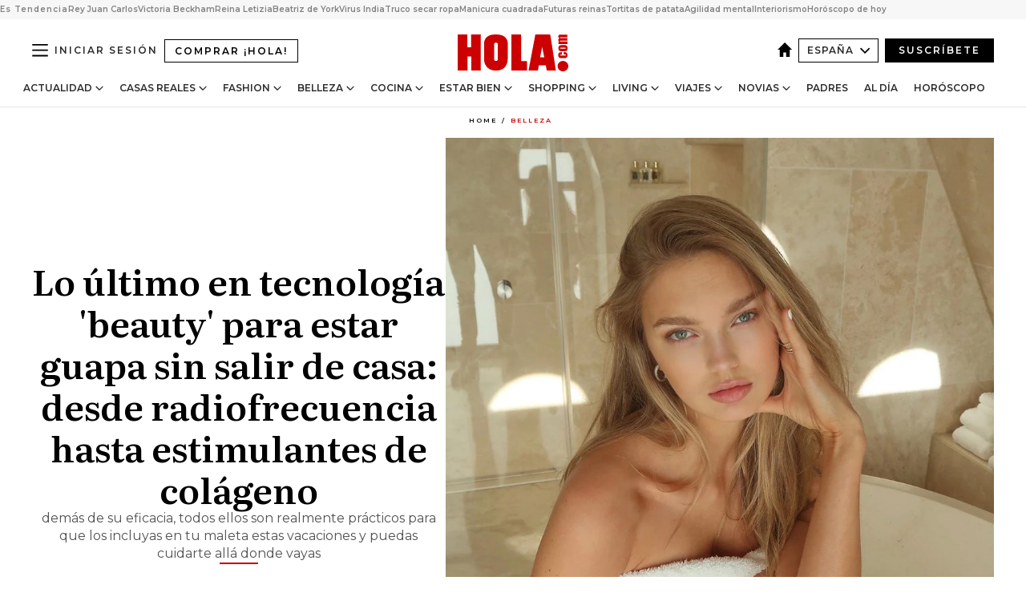

--- FILE ---
content_type: text/html; charset=utf-8
request_url: https://www.hola.com/belleza/20240725708358/radiofrecuencia-tecnologia-belleza-aparatos-cuidado-piel-cuerpo/
body_size: 39891
content:
<!DOCTYPE html><html lang="es"><head><meta charSet="utf-8" data-next-head=""/><meta name="viewport" content="width=device-width" data-next-head=""/><meta property="mrf:tags" content="ed:4" data-next-head=""/><meta property="mrf:tags" content="otherEdition:" data-next-head=""/><meta property="mrf:tags" content="documentType:story" data-next-head=""/><meta property="mrf:tags" content="publication:HOLA" data-next-head=""/><meta property="mrf:tags" content="articleLength:1118" data-next-head=""/><meta property="mrf:tags" content="hasEmbedded:false" data-next-head=""/><meta property="mrf:tags" content="hasRelatedContent:false" data-next-head=""/><meta property="mrf:tags" content="hasRelatedGallery:false" data-next-head=""/><meta property="mrf:tags" content="contentAccess:free" data-next-head=""/><meta property="mrf:tags" content="articleID:708358" data-next-head=""/><meta property="mrf:tags" content="isPremium:false" data-next-head=""/><meta property="mrf:tags" content="internalLinks:3" data-next-head=""/><meta property="mrf:tags" content="externalLinks:1" data-next-head=""/><meta property="mrf:tags" content="numberImages:7" data-next-head=""/><meta property="mrf:tags" content="numberParagraphs:9" data-next-head=""/><meta property="mrf:tags" content="hasPodcast:false" data-next-head=""/><meta property="mrf:tags" content="articleType:gallery" data-next-head=""/><meta property="mrf:tags" content="contentPurpose:news" data-next-head=""/><meta property="mrf:tags" content="commercialPurpose:" data-next-head=""/><meta property="mrf:tags" content="numberAds:7" data-next-head=""/><meta property="mrf:tags" content="holaPlusOrigin:" data-next-head=""/><meta property="mrf:tags" content="hasVideo:false" data-next-head=""/><meta property="mrf:sections" content="belleza" data-next-head=""/><title data-next-head="">Lo último en tecnología &#x27;beauty&#x27; para estar guapa sin salir de casa: desde radiofrecuencia hasta estimulantes de colágeno</title><link rel="canonical" href="https://www.hola.com/belleza/20240725708358/radiofrecuencia-tecnologia-belleza-aparatos-cuidado-piel-cuerpo/" data-next-head=""/><link rel="alternate" type="application/rss+xml" title="HOLA! RSS PRIMARY-BELLEZA feed" href="https://www.hola.com/feeds/rss/es/primary-belleza/any/50.xml" data-next-head=""/><link rel="alternate" href="https://www.hola.com/belleza/20240725708358/radiofrecuencia-tecnologia-belleza-aparatos-cuidado-piel-cuerpo/" hreflang="es" data-next-head=""/><meta name="title" content="Lo último en tecnología &#x27;beauty&#x27; para estar guapa sin salir de casa: desde radiofrecuencia hasta estimulantes de colágeno" data-next-head=""/><meta name="description" content="demás de su eficacia, todos ellos son realmente prácticos para que los incluyas en tu maleta estas vacaciones y puedas cuidarte allá donde vayas" data-next-head=""/><meta name="robots" content="max-image-preview:large, max-snippet:-1, max-video-preview:-1" data-next-head=""/><meta name="plantilla" content="Plantilla de noticias (plantilla-noticias.html)" data-next-head=""/><meta property="og:url" content="https://www.hola.com/belleza/20240725708358/radiofrecuencia-tecnologia-belleza-aparatos-cuidado-piel-cuerpo/" data-next-head=""/><meta property="og:title" content="Lo último en tecnología &#x27;beauty&#x27; para estar guapa sin salir de casa: desde radiofrecuencia hasta estimulantes de colágeno" data-next-head=""/><meta property="og:description" content="demás de su eficacia, todos ellos son realmente prácticos para que los incluyas en tu maleta estas vacaciones y puedas cuidarte allá donde vayas" data-next-head=""/><meta property="og:article:author" content="https://www.hola.com/autor/lucia-garrido-vazquez/" data-next-head=""/><meta property="og:image" content="https://www.hola.com/horizon/landscape/eeeb23b2776a-this-morning-i-woke-up-realizing-about-how-crazy-this-time-is-how-important-it.jpg?im=Resize=(1200)" data-next-head=""/><meta property="og:image:height" content="675" data-next-head=""/><meta property="og:image:width" content="1200" data-next-head=""/><meta property="og:type" content="article" data-next-head=""/><meta property="lang" content="es" data-next-head=""/><meta property="article:modified_time" content="2024-07-25T07:18:00.000Z" data-next-head=""/><meta property="article:published_time" content="2024-07-25T07:18:00.000Z" data-next-head=""/><meta property="article:section" content="Belleza" data-next-head=""/><meta property="article:tag" content="Belleza,Tendencias,Cara y Cuerpo" data-next-head=""/><meta property="article:publisher" content="https://www.facebook.com/revistahola" data-next-head=""/><meta property="fb:app_id" content="145634995501895" data-next-head=""/><meta property="fb:pages" content="52459726262" data-next-head=""/><meta name="dc.title" content="Lo último en tecnología &#x27;beauty&#x27; para estar guapa sin salir de casa: desde radiofrecuencia hasta estimulantes de colágeno" data-next-head=""/><meta name="dc.date" content="2024-07-25T07:18:00.000Z" data-next-head=""/><meta name="dc.author" content="Lucía Garrido Vázquez" data-next-head=""/><meta name="twitter:card" content="summary_large_image" data-next-head=""/><meta name="twitter:site" content="@hola" data-next-head=""/><meta name="twitter:title" content="Lo último en tecnología &#x27;beauty&#x27; para estar guapa sin salir de casa: desde radiofrecuencia hasta estimulantes de colágeno" data-next-head=""/><meta name="twitter:image" content="https://www.hola.com/horizon/landscape/eeeb23b2776a-this-morning-i-woke-up-realizing-about-how-crazy-this-time-is-how-important-it.jpg?im=Resize=(1200)" data-next-head=""/><meta name="twitter:description" content="demás de su eficacia, todos ellos son realmente prácticos para que los incluyas en tu maleta estas vacaciones y puedas cuidarte allá donde vayas" data-next-head=""/><meta name="twitter:creator" content="@hola" data-next-head=""/><meta name="twitter:url" content="https://www.hola.com/belleza/20240725708358/radiofrecuencia-tecnologia-belleza-aparatos-cuidado-piel-cuerpo/" data-next-head=""/><meta property="og:site_name" content="¡HOLA!" data-next-head=""/><meta property="fb:admins" content="52459726262" data-next-head=""/><meta property="og:updated_time" content="2024-07-25T07:18:00.000Z" data-next-head=""/><script type="application/ld+json" data-next-head="">[{"@context":"https://schema.org","@type":"NewsArticle","mainEntityOfPage":{"@type":"WebPage","@id":"https://www.hola.com/belleza/20240725708358/radiofrecuencia-tecnologia-belleza-aparatos-cuidado-piel-cuerpo/","isAccessibleForFree":true},"headline":"Lo último en tecnología 'beauty' para estar guapa sin salir de casa: desde radiofrecuencia hasta estimulantes de colágeno","datePublished":"2024-07-25T07:18:00.000Z","dateModified":"2024-07-25T07:18:00.000Z","copyrightYear":"2024","url":"https://www.hola.com/belleza/20240725708358/radiofrecuencia-tecnologia-belleza-aparatos-cuidado-piel-cuerpo/","author":[{"@type":"Person","name":"Lucía Garrido Vázquez","url":"https://www.hola.com/autor/lucia-garrido-vazquez/"}],"articleSection":"Belleza","inLanguage":"es","license":"https://www.hola.com/aviso-legal/","description":"demás de su eficacia, todos ellos son realmente prácticos para que los incluyas en tu maleta estas vacaciones y puedas cuidarte allá donde vayas","articleBody":"Tener una piel más firme, más radiante, sin celulitis y hasta un melenón. Todo eso es posible gracias a la innovación tecnológica, que avanza con rapidez en el mundo de la belleza para cada día nos podemos ver más guapas. Sí, suena demasiado bien, pero es real. Los tratamientos en cabina y en manos de los expertos siguen siendo necesarios, pero si no te lo puedes permitir o quieres potenciar sus efectos, no hay nada como hacerlo desde la comodidad de tu casa con los diferentes dispositivos beauty que ya están en el mercado.Ahora ya si que no hay excusas para no cuidarse, aunque eso sí, también tienes que tener en cuenta que la tecnología no hace milagros y que, una vez más, la constancia es tu mejor arma para conseguir lo que quieres. Sé paciente, porque los resultados no son inmediatos y, en muchos casos, son preventivos. Por ello, te animamos a hacerte con uno (o varios) aparatos con los queatenuar las líneas de expresión ¿Lo mejor? Además de su eficacia, todos ellos son realmente prácticos para que los incluyas en tu maleta estas vacaciones y puedas cuidarte allá donde vayas.","keywords":["Belleza","Tendencias","Cara y Cuerpo"],"publisher":{"@type":"NewsMediaOrganization","name":"HOLA","@legalName":"Hola S.L","url":"https://www.hola.com/","logo":{"@type":"ImageObject","url":"https://www.hola.com/holacom.png","width":196,"height":60}},"image":[{"@type":"ImageObject","url":"https://www.hola.com/horizon/landscape/eeeb23b2776a-this-morning-i-woke-up-realizing-about-how-crazy-this-time-is-how-important-it.jpg","width":1920,"height":1080},{"@type":"ImageObject","url":"https://www.hola.com/horizon/square/eeeb23b2776a-this-morning-i-woke-up-realizing-about-how-crazy-this-time-is-how-important-it.jpg","width":1080,"height":1080},{"@type":"ImageObject","url":"https://www.hola.com/horizon/43/eeeb23b2776a-this-morning-i-woke-up-realizing-about-how-crazy-this-time-is-how-important-it.jpg","width":1920,"height":1440}]},{"@context":"https://schema.org","@graph":[{"@type":"WebSite","@id":"https://www.hola.com/#website","url":"https://www.hola.com/","name":"HOLA"}]},{"@context":"https://schema.org","@type":"BreadcrumbList","itemListElement":[{"@type":"ListItem","position":1,"name":"HOLA","item":{"@id":"https://www.hola.com/","@type":"CollectionPage"}},{"@type":"ListItem","position":2,"name":"Belleza","item":{"@id":"https://www.hola.com/belleza/","@type":"CollectionPage"}}]},{"@context":"https://schema.org","@type":"SiteNavigationElement","hasPart":[{"@type":"CreativeWork","name":"Actualidad","url":"https://www.hola.com/actualidad/"},{"@type":"CreativeWork","name":"Casas Reales","url":"https://www.hola.com/realeza/"},{"@type":"CreativeWork","name":"Moda","url":"https://www.hola.com/moda/"},{"@type":"CreativeWork","name":"Belleza","url":"https://www.hola.com/belleza/"},{"@type":"CreativeWork","name":"Cocina","url":"https://www.hola.com/cocina/"},{"@type":"CreativeWork","name":"Estar Bien","url":"https://www.hola.com/estar-bien/"},{"@type":"CreativeWork","name":"Shopping","url":"https://www.hola.com/seleccion/"},{"@type":"CreativeWork","name":"Living","url":"https://www.hola.com/decoracion/"},{"@type":"CreativeWork","name":"Viajes","url":"https://www.hola.com/viajes/"},{"@type":"CreativeWork","name":"Novias","url":"https://www.hola.com/novias/"},{"@type":"CreativeWork","name":"Padres","url":"https://www.hola.com/padres/"},{"@type":"CreativeWork","name":"Al día","url":"https://www.hola.com/al-dia/"},{"@type":"CreativeWork","name":"Horóscopo","url":"https://www.hola.com/horoscopo/"},{"@type":"CreativeWork","name":"Fashion","url":"https://www.hola.com/fashion/"}]}]</script><link rel="preconnect" href="https://fonts.gstatic.com"/><link rel="preconnect" href="https://securepubads.g.doubleclick.net"/><link rel="preconnect" href="https://api.permutive.com"/><link rel="preconnect" href="https://micro.rubiconproject.com"/><link rel="preconnect" href="https://cdn.jwplayer.com"/><link rel="preconnect" href="https://cdn.privacy-mgmt.com"/><link rel="preconnect" href="https://www.googletagmanager.com"/><link rel="dns-prefetch" href="https://fonts.gstatic.com"/><link rel="dns-prefetch" href="https://securepubads.g.doubleclick.net"/><link rel="dns-prefetch" href="https://api.permutive.com"/><link rel="dns-prefetch" href="https://micro.rubiconproject.com"/><link rel="dns-prefetch" href="https://cdn.jwplayer.com"/><link rel="dns-prefetch" href="https://cdn.privacy-mgmt.com"/><link rel="dns-prefetch" href="https://www.googletagmanager.com"/><link rel="dns-prefetch" href="https://ssl.p.jwpcdn.com"/><link rel="dns-prefetch" href="https://www.google-analytics.com"/><script fetchpriority="high" type="text/javascript" src="https://securepubads.g.doubleclick.net/tag/js/gpt.js" async=""></script><link rel="apple-touch-icon" type="image/png" sizes="57x57" href="/apple-touch-icon-57x57.png"/><link rel="apple-touch-icon" type="image/png" sizes="60x60" href="/apple-touch-icon-60x60.png"/><link rel="apple-touch-icon" type="image/png" sizes="72x72" href="/apple-touch-icon-72x72.png"/><link rel="apple-touch-icon" type="image/png" sizes="76x76" href="/apple-touch-icon-76x76.png"/><link rel="apple-touch-icon" type="image/png" sizes="114x114" href="/apple-touch-icon-114x114.png"/><link rel="apple-touch-icon" type="image/png" sizes="120x120" href="/apple-touch-icon-120x120.png"/><link rel="apple-touch-icon" type="image/png" sizes="144x144" href="/apple-touch-icon-144x144.png"/><link rel="apple-touch-icon" type="image/png" sizes="152x152" href="/apple-touch-icon-152x152.png"/><link rel="apple-touch-icon" type="image/png" sizes="180x180" href="/apple-touch-icon-180x180.png"/><link rel="icon" type="image/png" sizes="192x192" href="/favicon-192x192.png"/><link rel="shortcut icon" type="image/png" sizes="32x32" href="/favicon-32x32.png"/><link rel="icon" type="image/png" sizes="16x16" href="/favicon-16x16.png"/><link rel="icon" type="image/x-icon" href="/favicon.ico"/><link rel="shortcut icon" href="/favicon.ico"/><link rel="manifest" href="/manifest.webmanifest" crossorigin="use-credentials"/><link rel="mask-icon" href="/icons/safari-pinned-tab.svg" color="#cc0000"/><meta name="msapplication-TileColor" content="#cc0000"/><meta name="theme-color" content="#ffffff"/><meta name="version" content="v4.68.0"/><script id="datalayer-script" data-nscript="beforeInteractive">(function() {
						const page = {"documentType":"story","geoBucket":"geo_us_es","errorStatus":"","publication":"HOLA","subsection":"belleza","section":"belleza","cleanURL":"https://www.hola.com/belleza/20240725708358/radiofrecuencia-tecnologia-belleza-aparatos-cuidado-piel-cuerpo/","canonicalURL":"https://www.hola.com/belleza/20240725708358/radiofrecuencia-tecnologia-belleza-aparatos-cuidado-piel-cuerpo/","ed":"4","otherEdition":[],"dataSource":"web"};
						const article = {"datePublication":"20240725","author":["Lucía Garrido Vázquez"],"tags":[],"keywords":[],"videoTitle":"","dateModified":"20240725","videoID":"","videoPlayer":"","videoType":"","videoStyle":"","descriptionURL":"demás de su eficacia, todos ellos son realmente prácticos para que los incluyas en tu maleta estas vacaciones y puedas cuidarte allá donde vayas","contentClassification":"","clientName":"","articleLength":1118,"articleTitle":"Lo último en tecnología 'beauty' para estar guapa sin salir de casa: desde radiofrecuencia hasta estimulantes de colágeno","articleHeadline":"Lo último en tecnología 'beauty' para estar guapa sin salir de casa: desde radiofrecuencia hasta estimulantes de colágeno","articleSubtitle":"demás de su eficacia, todos ellos son realmente prácticos para que los incluyas en tu maleta estas vacaciones y puedas cuidarte allá donde vayas","articleID":708358,"externalLinks":1,"numberImages":7,"numberParagraphs":9,"hasVideo":false,"hasEmbedded":false,"internalLinks":3,"hasPodcast":false,"contentPurpose":"news","articleType":"gallery","isAffiliate":false,"isBranded":false,"isTenancy":false,"isPremium":false,"isOneColumn":false,"contentAccess":"free","holaPlusOrigin":"","hasRelatedContent":false,"hasRelatedGallery":false,"commercialPurpose":[],"campaign":[],"sourceClonedArticle":"","numberAds":7,"primaryImageStyle":"rightAligned11","contentCreation":[],"recirculationBlockType":["link-list","related-news","outbrain","latest-news","article-body-branded"],"recirculationBlockNumber":5};
						window.dataLayer = window.dataLayer || [];
						if (page) window.dataLayer.push(page);
						if (article) window.dataLayer.push(article);
					})();</script><script id="prebid-create" data-nscript="beforeInteractive">
			window.pbjs = window.pbjs || {};
			window.pbjs.que = window.pbjs.que || [];
		</script><script id="gpt-create" data-nscript="beforeInteractive">
			window.dataLayer = window.dataLayer || [];
			window.googletag = window.googletag || {cmd: []};
			window.adConfig = window.adConfig || {};
			window.adConfig.ads = window.adConfig.ads || [];
			window.adConfig.sraIds = window.adConfig.sraIds || [];
			window.adConfig.sraScrollIds = window.adConfig.sraScrollIds || [];
			window.mappings = window.mappings || {};
			window.pageLevelTargeting = window.pageLevelTargeting || false;
		</script><script id="marfil-create" data-nscript="beforeInteractive">(function(){console.log('TEST CARGANDO SCRIPT GENERAL EN DOC');"use strict";function e(e){var t=!(arguments.length>1&&void 0!==arguments[1])||arguments[1],c=document.createElement("script");c.src=e,t?c.type="module":(c.async=!0,c.type="text/javascript",c.setAttribute("nomodule",""));var n=document.getElementsByTagName("script")[0];n.parentNode.insertBefore(c,n)}!function(t,c){!function(t,c,n){var a,o,r;n.accountId=c,null!==(a=t.marfeel)&&void 0!==a||(t.marfeel={}),null!==(o=(r=t.marfeel).cmd)&&void 0!==o||(r.cmd=[]),t.marfeel.config=n;var i="https://sdk.mrf.io/statics";e("".concat(i,"/marfeel-sdk.js?id=").concat(c),!0),e("".concat(i,"/marfeel-sdk.es5.js?id=").concat(c),!1)}(t,c,arguments.length>2&&void 0!==arguments[2]?arguments[2]:{})}(window,7386,{} /* Config */)})();
		</script><link rel="preload" href="/_next/static/css/d971eef9ced92798.css" as="style"/><link rel="stylesheet" href="/_next/static/css/d971eef9ced92798.css" data-n-g=""/><link rel="preload" href="/_next/static/css/7829afaba236848f.css" as="style"/><link rel="stylesheet" href="/_next/static/css/7829afaba236848f.css" data-n-p=""/><link rel="preload" href="/_next/static/css/afe6d837ce3c2cbc.css" as="style"/><link rel="stylesheet" href="/_next/static/css/afe6d837ce3c2cbc.css" data-n-p=""/><noscript data-n-css=""></noscript><script defer="" nomodule="" src="/_next/static/chunks/polyfills-42372ed130431b0a.js"></script><script src="//applets.ebxcdn.com/ebx.js" async="" id="ebx" defer="" data-nscript="beforeInteractive"></script><script defer="" src="/_next/static/chunks/6753.f6e000e864a08c7f.js"></script><script defer="" src="/_next/static/chunks/5307.60d8733009aa532b.js"></script><script defer="" src="/_next/static/chunks/3345.335516c2a005971b.js"></script><script defer="" src="/_next/static/chunks/8325.568c0086bafda9e7.js"></script><script defer="" src="/_next/static/chunks/1052.d9c0a6984f5d98de.js"></script><script defer="" src="/_next/static/chunks/36.8678ed23b899c02e.js"></script><script defer="" src="/_next/static/chunks/6876.b149e8baa2b41b0a.js"></script><script defer="" src="/_next/static/chunks/819.9bd4b9b211a0911f.js"></script><script defer="" src="/_next/static/chunks/6237.ea3db714c9e0ba12.js"></script><script defer="" src="/_next/static/chunks/7116.968a8cc780b318f6.js"></script><script defer="" src="/_next/static/chunks/8857.403a14723e3b6d74.js"></script><script defer="" src="/_next/static/chunks/6510.b27b37e3889fe4ef.js"></script><script defer="" src="/_next/static/chunks/408.e4e5e2aa06c6a89a.js"></script><script defer="" src="/_next/static/chunks/6630.62658e7af834bed7.js"></script><script defer="" src="/_next/static/chunks/633.77ff3e3d80179a4c.js"></script><script src="/_next/static/chunks/webpack-397c7498ae716110.js" defer=""></script><script src="/_next/static/chunks/framework-87f4787c369d4fa9.js" defer=""></script><script src="/_next/static/chunks/main-ff4f9e304ce34cd7.js" defer=""></script><script src="/_next/static/chunks/pages/_app-b6ee0b08dcf9a35d.js" defer=""></script><script src="/_next/static/chunks/1609-4252f898d0831c6c.js" defer=""></script><script src="/_next/static/chunks/8435-fca3790ce7581c2f.js" defer=""></script><script src="/_next/static/chunks/3417-39d15748a5c8b4c8.js" defer=""></script><script src="/_next/static/chunks/pages/article/%5B...path%5D-1a70cafd1ec67612.js" defer=""></script><script src="/_next/static/jZRiWzcr4X-Hk9UD2s3Pj/_buildManifest.js" defer=""></script><script src="/_next/static/jZRiWzcr4X-Hk9UD2s3Pj/_ssgManifest.js" defer=""></script></head><body><div id="__next"><a class="skLi-8370a0" href="#hm-main">Ir al contenido principal</a><a class="skLi-8370a0" href="#hm-footer">Ir al pie de página</a><div><!-- Comscore Identifier: comscorekw=fashion --></div> <!-- --> <aside class="ho-liLi-842356 ho-liLi-s-14970ef  ho-theme" data-no-swipe="true"><div class="ho-liLiTiWr-2093889"><span class="ho-liLiTi-1356abd">Es Tendencia</span></div><div class="ho-liLiCoWr-23105c6"><ul><li><a class="ho-liLiLi-12407d5 ho-link" href="https://www.hola.com/realeza/casa_espanola/20260127880200/rey-juan-carlos-abu-dabi-salud/">Rey Juan Carlos</a></li><li><a class="ho-liLiLi-12407d5 ho-link" href="https://www.hola.com/actualidad/20260127880286/victoria-beckham-nombrada-caballero-de-la-orden-nacional-de-las-artes-y-las-letras/">Victoria Beckham</a></li><li><a class="ho-liLiLi-12407d5 ho-link" href="https://www.hola.com/realeza/20260127880310/la-reina-letizia-muestra-su-lado-mas-natural-al-protagonizar-esta-simpatica-anecdota/">Reina Letizia</a></li><li><a class="ho-liLiLi-12407d5 ho-link" href="https://www.hola.com/realeza/casa_inglesa/20260127880295/beatriz-york-reaparece-principe-andres-ultimo-apoyo/">Beatriz de York</a></li><li><a class="ho-liLiLi-12407d5 ho-link" href="https://www.hola.comhola.com/al-dia/20260127880258/virus-nipah-que-es-sintomas-y-advertencias-oms/">Virus India</a></li><li><a class="ho-liLiLi-12407d5 ho-link" href="https://www.hola.com/seleccion/20260126879436/no-secadora-truco-secar-ropa-en-invierno-menos-tiempo/">Truco secar ropa</a></li><li><a class="ho-liLiLi-12407d5 ho-link" href="https://www.hola.com/belleza/20260127879657/unas-cuadradas-manicura-elegante-invierno/">Manicura cuadrada</a></li><li><a class="ho-liLiLi-12407d5 ho-link" href="https://www.hola.com/moda/20260127878602/futuras-reinas-europa-looks-estilo/">Futuras reinas</a></li><li><a class="ho-liLiLi-12407d5 ho-link" href="https://www.hola.com/cocina/recetas/20260127879995/tattie-scones-tortitas-pure-patatas-escocia-receta/">Tortitas de patata</a></li><li><a class="ho-liLiLi-12407d5 ho-link" href="https://www.hola.com/estar-bien/20260127879980/ingrediente-cerebro-necesita-agilidad-mental-menos-estres/">Agilidad mental</a></li><li><a class="ho-liLiLi-12407d5 ho-link" href="https://www.hola.com/decoracion/20260127879414/piezas-que-sobreviven-a-modas-segun-lidia-molina/">Interiorismo</a></li><li><a class="ho-liLiLi-12407d5 ho-link" href="https://www.hola.com/horoscopo/20260127878641/horoscopo-de-hoy-martes-27-de-enero/">Horóscopo de hoy</a></li></ul></div></aside><div class="glide-header ho-heWr-13544c1"><header class=" ho-theme ho-header ho-ce-84215c" id="hm-header" data-no-swipe="true"><div class="ho-heMaRoWr-20558d9 hm-container"><div class="ho-heToBa-12016a3"><button type="button" class="ho-heHaTo-215244d ho-theme ho-button ho-bu-i-1138ea0" aria-label="Abrir menú" aria-expanded="false" title="Abrir menú"><svg viewBox="0 0 16 13" xmlns="http://www.w3.org/2000/svg" aria-hidden="true" class="hm-icon"><path d="M16 1.5H0V0h16zM16 7H0V5.5h16zm0 5.5H0V11h16z" fill="currentColor" fill-rule="evenodd"></path></svg></button><a class="ho-heMaLi-1827ab2 ho-link" href="https://suscripciones.hola.com/">Comprar ¡HOLA!</a><div class="ho-heLoCo-194933f"><a aria-label="HOLA.com" class="ho-loLi-8311c6 ho-link" href="https://www.hola.com/"><svg viewBox="0 0 242 81" fill="none" xmlns="http://www.w3.org/2000/svg" aria-hidden="true" class="ho-loIc-826c03 hm-icon"><path d="M230.277 58.186c6.478 0 11.723 5.128 11.723 11.407C242 75.87 236.755 81 230.277 81c-6.479 0-11.723-5.129-11.723-11.407 0-6.279 5.244-11.407 11.723-11.407zM106.522 9.506c2.116 2.697 3.041 7.295 3.041 11.76l-.176 34.267c-.353 8.931-5.509 18.57-13.706 21.576-8.198 3.758-20.979 3.05-28.118-2.299-6.215-4.642-9.432-11.23-9.784-18.747V17.907c.528-5.35 3.393-11.23 8.02-13.75C69.194 2.033 72.896.574 76.819.396c8.55-.883 23.49-1.06 29.704 9.109zm-19.92 9.418c-1.234-1.062-3.041-1.238-4.452-.708-1.41.53-2.291 1.769-2.468 3.228v33.558c.177 1.415 1.234 2.697 2.689 3.05 1.058.355 2.292.178 3.217 0 1.058-.706 2.116-1.237 2.116-3.227V21.621c-.045-1.415-.573-1.946-1.102-2.697zM202.203.044c.529.177 12.605 79.01 12.605 79.409h-19.921l-2.116-11.761h-15.116l-2.292 11.76h-20.449S170.03.222 169.854.044c-.22.177 32.349 0 32.349 0zM189.378 50.36s-4.451-22.638-4.451-22.815c0 0 0-.353-4.628 22.815h9.079zm-50.507 8.356h12.825v20.692h-34.332V.044h21.331c.176 0 .176 58.849.176 58.672zM21.155 28.386h8.373V0H50.33v79.408H29.705V48.37H21.33v31.038H0V.044h21.155v28.341zm206.654 10.522v5.527h-2.336c-.705 0-1.234 0-1.587.177-.352.177-.352.354-.352.707 0 .354.176.53.352.708.177.177.706.177 1.587.177h9.255c.705 0 1.234-.177 1.587-.354.352-.177.529-.354.529-.708a.974.974 0 00-.529-.884c-.353-.177-1.058-.177-1.939-.177h-2.292v-5.35c1.586 0 2.688 0 3.57.177.705.177 1.586.354 2.291 1.061.882.531 1.411 1.238 1.763 2.123.353.884.529 1.945.529 3.404 0 1.592-.352 3.05-.881 3.935-.529 1.061-1.411 1.592-2.468 2.123-1.058.353-2.468.53-4.452.53h-5.509c-1.586 0-2.864-.177-3.746-.53-.881-.354-1.586-1.062-2.292-2.123-.705-1.06-1.057-2.476-1.057-3.935 0-1.592.352-2.874 1.057-3.935.706-1.061 1.411-1.768 2.469-2.122 1.234-.354 2.644-.53 4.451-.53zm-.529-15.519h4.804c1.763 0 3.041 0 3.922.177.882.177 1.587.53 2.292 1.061.705.53 1.234 1.238 1.587 2.122.352.885.528 1.946.528 3.228 0 1.238-.176 2.476-.352 3.405-.353.884-.705 1.591-1.234 2.122-.529.53-1.234.884-2.116 1.061-.881.177-2.115.354-3.746.354h-4.98c-1.763 0-3.217-.177-4.275-.53-1.058-.355-1.763-1.062-2.468-2.123-.529-1.061-.881-2.3-.881-3.935 0-1.238.176-2.476.528-3.405a4.594 4.594 0 011.587-2.122c.705-.53 1.234-.884 1.939-1.061.529-.177 1.587-.354 2.865-.354zm-1.454 5.88c-1.058 0-1.587 0-1.94.178-.176.176-.352.353-.352.707s.176.53.352.707c.177.177.882.177 1.94.177h8.726c.881 0 1.586 0 1.763-.177.352-.177.352-.353.352-.707s-.176-.53-.352-.707c-.177-.177-.882-.177-1.587-.177h-8.902zm-5.333-13.882l1.763.176c-.705-.53-1.234-1.06-1.587-1.591-.352-.708-.529-1.415-.529-2.123 0-1.591.705-2.874 2.116-3.758-.705-.53-1.234-1.061-1.587-1.592-.352-.707-.529-1.238-.529-2.122 0-1.06.177-1.768.705-2.476.529-.707 1.058-1.06 1.763-1.238.705-.177 1.763-.354 3.394-.354h13.883v5.704H227.28c-1.587 0-2.688 0-3.041.177-.353.177-.529.354-.529.707 0 .354.176.708.529.885.353.177 1.41.177 3.041.177h12.605v5.703h-12.252c-1.94 0-3.041 0-3.394.177-.353.177-.529.354-.529.707 0 .177.176.531.353.708.176.177.352.354.705.354h15.293v5.703h-19.392v-5.88h-.176v-.044z" fill="currentColor"></path></svg><span class="sr-only">Lo último en tecnología &#x27;beauty&#x27; para estar guapa sin salir de casa: desde radiofrecuencia hasta estimulantes de colágeno</span></a></div><div class="ho-heEdSw-2174946 -header ho-theme ho-edSw-1589d3b -no-label" id="edition-switcher"><a aria-label="España" class="ho-link" href="https://www.hola.com/"><svg width="18" height="18" viewBox="0 0 18 18" fill="none" xmlns="http://www.w3.org/2000/svg" aria-hidden="true" class="ho-edSwHoIc-2375ca4 hm-icon"><path d="M9 0L0 9h2.695v9h4.587v-5.386h3.46V18h4.567V9H18L9 0z" fill="currentColor"></path></svg></a><button type="button" class="ho-edSwBu-2225aeb ho-theme ho-button ho-bu-i-1138ea0" aria-label="Abrir Ediciones" aria-expanded="false" aria-controls="edition-switcher-list-España-desktop" title="Abrir Ediciones" on="tap:edition-switcher.toggleClass(class=&#x27;editionOpen&#x27;)">España<svg width="140" height="90" viewBox="0 0 14 9" fill="none" xmlns="http://www.w3.org/2000/svg" aria-hidden="true" class="ho-edSwIc-1982557 hm-icon"><path fill-rule="evenodd" clip-rule="evenodd" d="M7.8 8.43a1 1 0 01-1.415 0L.57 2.615A1 1 0 011.985 1.2l5.107 5.108L12.2 1.2a1 1 0 111.415 1.415L7.8 8.43z" fill="currentColor"></path></svg></button><ul class="ho-edSwLi-2001c71" id="edition-switcher-list-España-desktop" aria-hidden="true"><li><a class="ho-edSwLi-1987a78 ho-link" href="https://www.hola.com/us-es/" tabindex="-1">Americas</a></li><li><a class="ho-edSwLi-1987a78 ho-link" href="https://www.hola.com/us/" tabindex="-1">USA</a></li><li><a class="ho-edSwLi-1987a78 ho-link" href="https://www.hola.com/mexico/" tabindex="-1">México</a></li></ul></div><div class="login-header ho-loCo-146800c"><a aria-label="Iniciar sesión" class="ho-loLi-935396 ho-link" href="" rel="nofollow"><span class="ho-loLiTe-1356d2a">Iniciar sesión</span></a></div><div class="ho-suCl-1819162"><a class="-button ho-link" href="https://suscribete.hola.com/">Suscríbete</a></div></div><div class="ho-heNaCo-18413da"><nav class="ho-heNa-165781b" aria-label="Primary Header Navigation" id="header-navigation-primary"><ul class="ho-naLi-148407d"><li class="ho-naIt-1471b6f"><div class="ho-naWr-1809e3b" id="header-navigation-primary-link-ey9R79cKtQ"><a class="ho-naLa-1552e12 ho-naLi-147079d ho-link" href="https://www.hola.com/actualidad/">Actualidad</a><button type="button" class="ho-naSuBu-2443568 ho-theme ho-button ho-bu-i-1138ea0" aria-label="Abrir Actualidad Submenu" aria-expanded="false" aria-controls="sub-menu-ey9R79cKtQ-primary" on="tap:sub-menu-ey9R79cKtQ-primary.toggleClass(class=&#x27;navigationWrapperOpen&#x27;)"><svg width="140" height="90" viewBox="0 0 14 9" fill="none" xmlns="http://www.w3.org/2000/svg" aria-hidden="true" class="ho-naSuIc-2200d8b hm-icon"><path fill-rule="evenodd" clip-rule="evenodd" d="M7.8 8.43a1 1 0 01-1.415 0L.57 2.615A1 1 0 011.985 1.2l5.107 5.108L12.2 1.2a1 1 0 111.415 1.415L7.8 8.43z" fill="currentColor"></path></svg></button><ul class="ho-naSu-1807e6f" aria-hidden="true" id="sub-menu-ey9R79cKtQ-primary"><li class="ho-naSuIt-2206ba3"><a class="ho-suLi-116577e ho-link" href="https://www.hola.com/tags/television/" tabindex="-1">Televisión</a></li><li class="ho-naSuIt-2206ba3"><a class="ho-suLi-116577e ho-link" href="https://www.hola.com/biografias/" tabindex="-1">Biografías</a></li><li class="ho-naSuIt-2206ba3"><a class="ho-suLi-116577e ho-link" href="https://www.hola.com/tv/" tabindex="-1">¡HOLA! Play</a></li></ul></div></li><li class="ho-naIt-1471b6f"><div class="ho-naWr-1809e3b" id="header-navigation-primary-link-et0qculsiz"><a class="ho-naLa-1552e12 ho-naLi-147079d ho-link" href="https://www.hola.com/realeza/">Casas Reales</a><button type="button" class="ho-naSuBu-2443568 ho-theme ho-button ho-bu-i-1138ea0" aria-label="Abrir Casas Reales Submenu" aria-expanded="false" aria-controls="sub-menu-et0qculsiz-primary" on="tap:sub-menu-et0qculsiz-primary.toggleClass(class=&#x27;navigationWrapperOpen&#x27;)"><svg width="140" height="90" viewBox="0 0 14 9" fill="none" xmlns="http://www.w3.org/2000/svg" aria-hidden="true" class="ho-naSuIc-2200d8b hm-icon"><path fill-rule="evenodd" clip-rule="evenodd" d="M7.8 8.43a1 1 0 01-1.415 0L.57 2.615A1 1 0 011.985 1.2l5.107 5.108L12.2 1.2a1 1 0 111.415 1.415L7.8 8.43z" fill="currentColor"></path></svg></button><ul class="ho-naSu-1807e6f" aria-hidden="true" id="sub-menu-et0qculsiz-primary"><li class="ho-naSuIt-2206ba3"><a class="ho-suLi-116577e ho-link" href="https://www.hola.com/realeza/casa_espanola/" tabindex="-1">España</a></li><li class="ho-naSuIt-2206ba3"><a class="ho-suLi-116577e ho-link" href="https://www.hola.com/realeza/casa_inglesa/" tabindex="-1">Reino Unido</a></li><li class="ho-naSuIt-2206ba3"><a class="ho-suLi-116577e ho-link" href="https://www.hola.com/realeza/casa_holanda/" tabindex="-1">Holanda</a></li><li class="ho-naSuIt-2206ba3"><a class="ho-suLi-116577e ho-link" href="https://www.hola.com/realeza/casa_monaco/" tabindex="-1">Mónaco</a></li><li class="ho-naSuIt-2206ba3"><a class="ho-suLi-116577e ho-link" href="https://www.hola.com/realeza/casa_noruega/" tabindex="-1">Noruega</a></li><li class="ho-naSuIt-2206ba3"><a class="ho-suLi-116577e ho-link" href="https://www.hola.com/realeza/casa_suecia/" tabindex="-1">Suecia</a></li><li class="ho-naSuIt-2206ba3"><a class="ho-suLi-116577e ho-link" href="https://www.hola.com/realeza/casa_danesa/" tabindex="-1">Dinamarca</a></li><li class="ho-naSuIt-2206ba3"><a class="ho-suLi-116577e ho-link" href="https://www.hola.com/realeza/casa_belga/" tabindex="-1">Bélgica</a></li><li class="ho-naSuIt-2206ba3"><a class="ho-suLi-116577e ho-link" href="https://www.hola.com/realeza/casa_luxemburgo/" tabindex="-1">Luxemburgo</a></li><li class="ho-naSuIt-2206ba3"><a class="ho-suLi-116577e ho-link" href="https://www.hola.com/realeza/casa_liechtenstein/" tabindex="-1">Liechtenstein</a></li></ul></div></li><li class="ho-naIt-1471b6f"><div class="ho-naWr-1809e3b" id="header-navigation-primary-link-eHUdQs-AiO"><a class="ho-naLa-1552e12 ho-naLi-147079d ho-link" href="https://www.hola.com/moda/">Fashion</a><button type="button" class="ho-naSuBu-2443568 ho-theme ho-button ho-bu-i-1138ea0" aria-label="Abrir Fashion Submenu" aria-expanded="false" aria-controls="sub-menu-eHUdQs-AiO-primary" on="tap:sub-menu-eHUdQs-AiO-primary.toggleClass(class=&#x27;navigationWrapperOpen&#x27;)"><svg width="140" height="90" viewBox="0 0 14 9" fill="none" xmlns="http://www.w3.org/2000/svg" aria-hidden="true" class="ho-naSuIc-2200d8b hm-icon"><path fill-rule="evenodd" clip-rule="evenodd" d="M7.8 8.43a1 1 0 01-1.415 0L.57 2.615A1 1 0 011.985 1.2l5.107 5.108L12.2 1.2a1 1 0 111.415 1.415L7.8 8.43z" fill="currentColor"></path></svg></button><ul class="ho-naSu-1807e6f" aria-hidden="true" id="sub-menu-eHUdQs-AiO-primary"><li class="ho-naSuIt-2206ba3"><a class="ho-suLi-116577e ho-link" href="https://www.hola.com/moda/actualidad/" tabindex="-1">Noticias</a></li><li class="ho-naSuIt-2206ba3"><a class="ho-suLi-116577e ho-link" href="https://www.hola.com/moda/tendencias/" tabindex="-1">Tendencias</a></li><li class="ho-naSuIt-2206ba3"><a class="ho-suLi-116577e ho-link" href="https://www.hola.com/moda/disenyadores/" tabindex="-1">Diseñadores</a></li></ul></div></li><li class="ho-naIt-1471b6f"><div class="ho-naWr-1809e3b" id="header-navigation-primary-link-e1uuEsoFeC"><a class="ho-naLa-1552e12 ho-naLi-147079d ho-link" href="https://www.hola.com/belleza/">Belleza</a><button type="button" class="ho-naSuBu-2443568 ho-theme ho-button ho-bu-i-1138ea0" aria-label="Abrir Belleza Submenu" aria-expanded="false" aria-controls="sub-menu-e1uuEsoFeC-primary" on="tap:sub-menu-e1uuEsoFeC-primary.toggleClass(class=&#x27;navigationWrapperOpen&#x27;)"><svg width="140" height="90" viewBox="0 0 14 9" fill="none" xmlns="http://www.w3.org/2000/svg" aria-hidden="true" class="ho-naSuIc-2200d8b hm-icon"><path fill-rule="evenodd" clip-rule="evenodd" d="M7.8 8.43a1 1 0 01-1.415 0L.57 2.615A1 1 0 011.985 1.2l5.107 5.108L12.2 1.2a1 1 0 111.415 1.415L7.8 8.43z" fill="currentColor"></path></svg></button><ul class="ho-naSu-1807e6f" aria-hidden="true" id="sub-menu-e1uuEsoFeC-primary"><li class="ho-naSuIt-2206ba3"><a class="ho-suLi-116577e ho-link" href="https://www.hola.com/belleza/tendencias/" tabindex="-1">Tendencias</a></li><li class="ho-naSuIt-2206ba3"><a class="ho-suLi-116577e ho-link" href="https://www.hola.com/belleza/caraycuerpo/" tabindex="-1">Cara y cuerpo</a></li><li class="ho-naSuIt-2206ba3"><a class="ho-suLi-116577e ho-link" href="https://www.hola.com/tags/peinados/" tabindex="-1">Peinados</a></li><li class="ho-naSuIt-2206ba3"><a class="ho-suLi-116577e ho-link" href="https://www.hola.com/tags/perder-peso/" tabindex="-1">Perder peso</a></li><li class="ho-naSuIt-2206ba3"><a class="ho-suLi-116577e ho-link" href="https://www.hola.com/tags/en-forma/" tabindex="-1">En forma</a></li><li class="ho-naSuIt-2206ba3"><a class="ho-suLi-116577e ho-link" href="https://www.hola.com/hubs/hola-beauty-addict/" tabindex="-1">¡HOLA! Beauty Addict</a></li></ul></div></li><li class="ho-naIt-1471b6f"><div class="ho-naWr-1809e3b" id="header-navigation-primary-link-ebyep_jFba"><a class="ho-naLa-1552e12 ho-naLi-147079d ho-link" href="https://www.hola.com/cocina/">Cocina</a><button type="button" class="ho-naSuBu-2443568 ho-theme ho-button ho-bu-i-1138ea0" aria-label="Abrir Cocina Submenu" aria-expanded="false" aria-controls="sub-menu-ebyep_jFba-primary" on="tap:sub-menu-ebyep_jFba-primary.toggleClass(class=&#x27;navigationWrapperOpen&#x27;)"><svg width="140" height="90" viewBox="0 0 14 9" fill="none" xmlns="http://www.w3.org/2000/svg" aria-hidden="true" class="ho-naSuIc-2200d8b hm-icon"><path fill-rule="evenodd" clip-rule="evenodd" d="M7.8 8.43a1 1 0 01-1.415 0L.57 2.615A1 1 0 011.985 1.2l5.107 5.108L12.2 1.2a1 1 0 111.415 1.415L7.8 8.43z" fill="currentColor"></path></svg></button><ul class="ho-naSu-1807e6f" aria-hidden="true" id="sub-menu-ebyep_jFba-primary"><li class="ho-naSuIt-2206ba3"><a class="ho-suLi-116577e ho-link" href="https://www.hola.com/cocina/recetas/" tabindex="-1">Recetas</a></li><li class="ho-naSuIt-2206ba3"><a class="ho-suLi-116577e ho-link" href="https://www.hola.com/cocina/noticias/" tabindex="-1">Noticias</a></li><li class="ho-naSuIt-2206ba3"><a class="ho-suLi-116577e ho-link" href="https://www.hola.com/cocina/tecnicas-de-cocina/" tabindex="-1">Técnicas de cocina</a></li></ul></div></li><li class="ho-naIt-1471b6f"><div class="ho-naWr-1809e3b" id="header-navigation-primary-link-emEY-iK6K5"><a class="ho-naLa-1552e12 ho-naLi-147079d ho-link" href="https://www.hola.com/estar-bien/">Estar bien</a><button type="button" class="ho-naSuBu-2443568 ho-theme ho-button ho-bu-i-1138ea0" aria-label="Abrir Estar bien Submenu" aria-expanded="false" aria-controls="sub-menu-emEY-iK6K5-primary" on="tap:sub-menu-emEY-iK6K5-primary.toggleClass(class=&#x27;navigationWrapperOpen&#x27;)"><svg width="140" height="90" viewBox="0 0 14 9" fill="none" xmlns="http://www.w3.org/2000/svg" aria-hidden="true" class="ho-naSuIc-2200d8b hm-icon"><path fill-rule="evenodd" clip-rule="evenodd" d="M7.8 8.43a1 1 0 01-1.415 0L.57 2.615A1 1 0 011.985 1.2l5.107 5.108L12.2 1.2a1 1 0 111.415 1.415L7.8 8.43z" fill="currentColor"></path></svg></button><ul class="ho-naSu-1807e6f" aria-hidden="true" id="sub-menu-emEY-iK6K5-primary"><li class="ho-naSuIt-2206ba3"><a class="ho-suLi-116577e ho-link" href="https://www.hola.com/tags/dieta-saludable/" tabindex="-1">Dieta saludable</a></li><li class="ho-naSuIt-2206ba3"><a class="ho-suLi-116577e ho-link" href="https://www.hola.com/tags/bienestar/" tabindex="-1">Bienestar</a></li><li class="ho-naSuIt-2206ba3"><a class="ho-suLi-116577e ho-link" href="https://www.hola.com/tags/medio-ambiente/" tabindex="-1">Medio ambiente</a></li><li class="ho-naSuIt-2206ba3"><a class="ho-suLi-116577e ho-link" href="https://www.hola.com/tags/psicologia/" tabindex="-1">Psicología</a></li><li class="ho-naSuIt-2206ba3"><a class="ho-suLi-116577e ho-link" href="https://www.hola.com/tags/coaching/" tabindex="-1">Coaching</a></li><li class="ho-naSuIt-2206ba3"><a class="ho-suLi-116577e ho-link" href="https://www.hola.com/tags/vida-sana/" tabindex="-1">Vida sana</a></li><li class="ho-naSuIt-2206ba3"><a class="ho-suLi-116577e ho-link" href="https://www.hola.com/tags/enfermedades/" tabindex="-1">Enfermedades</a></li><li class="ho-naSuIt-2206ba3"><a class="ho-suLi-116577e ho-link" href="https://www.hola.com/tags/mascotas/ " tabindex="-1">Mascotas</a></li></ul></div></li><li class="ho-naIt-1471b6f"><div class="ho-naWr-1809e3b" id="header-navigation-primary-link-e5hKUnglTa"><a class="ho-naLa-1552e12 ho-naLi-147079d ho-link" href="https://www.hola.com/seleccion/">Shopping</a><button type="button" class="ho-naSuBu-2443568 ho-theme ho-button ho-bu-i-1138ea0" aria-label="Abrir Shopping Submenu" aria-expanded="false" aria-controls="sub-menu-e5hKUnglTa-primary" on="tap:sub-menu-e5hKUnglTa-primary.toggleClass(class=&#x27;navigationWrapperOpen&#x27;)"><svg width="140" height="90" viewBox="0 0 14 9" fill="none" xmlns="http://www.w3.org/2000/svg" aria-hidden="true" class="ho-naSuIc-2200d8b hm-icon"><path fill-rule="evenodd" clip-rule="evenodd" d="M7.8 8.43a1 1 0 01-1.415 0L.57 2.615A1 1 0 011.985 1.2l5.107 5.108L12.2 1.2a1 1 0 111.415 1.415L7.8 8.43z" fill="currentColor"></path></svg></button><ul class="ho-naSu-1807e6f" aria-hidden="true" id="sub-menu-e5hKUnglTa-primary"><li class="ho-naSuIt-2206ba3"><a class="ho-suLi-116577e ho-link" href="https://www.hola.com/seleccion/belleza/" tabindex="-1">Belleza</a></li><li class="ho-naSuIt-2206ba3"><a class="ho-suLi-116577e ho-link" href="https://www.hola.com/seleccion/moda/" tabindex="-1">Moda</a></li><li class="ho-naSuIt-2206ba3"><a class="ho-suLi-116577e ho-link" href="https://www.hola.com/seleccion/casa/" tabindex="-1">Casa</a></li><li class="ho-naSuIt-2206ba3"><a class="ho-suLi-116577e ho-link" href="https://www.hola.com/seleccion/bienestar/" tabindex="-1">Bienestar</a></li><li class="ho-naSuIt-2206ba3"><a class="ho-suLi-116577e ho-link" href="https://www.hola.com/seleccion/tecnologia/" tabindex="-1">Tecnología</a></li><li class="ho-naSuIt-2206ba3"><a class="ho-suLi-116577e ho-link" href="https://www.hola.com/seleccion/libros/" tabindex="-1">Libros</a></li><li class="ho-naSuIt-2206ba3"><a class="ho-suLi-116577e ho-link" href="https://www.hola.com/seleccion/deporte/" tabindex="-1">Deporte</a></li><li class="ho-naSuIt-2206ba3"><a class="ho-suLi-116577e ho-link" href="https://www.hola.com/seleccion/ninos/" tabindex="-1">Niños</a></li><li class="ho-naSuIt-2206ba3"><a class="ho-suLi-116577e ho-link" href="https://www.hola.com/seleccion/mascotas/" tabindex="-1">Mascotas</a></li><li class="ho-naSuIt-2206ba3"><a class="ho-suLi-116577e ho-link" href="https://www.hola.com/seleccion/regalos/" tabindex="-1">Regalos</a></li><li class="ho-naSuIt-2206ba3"><a class="ho-suLi-116577e ho-link" href="https://www.hola.com/seleccion/ocio/" tabindex="-1">Ocio</a></li></ul></div></li><li class="ho-naIt-1471b6f"><div class="ho-naWr-1809e3b" id="header-navigation-primary-link-eTJumvxvZ2"><a class="ho-naLa-1552e12 ho-naLi-147079d ho-link" href="https://www.hola.com/decoracion/">Living</a><button type="button" class="ho-naSuBu-2443568 ho-theme ho-button ho-bu-i-1138ea0" aria-label="Abrir Living Submenu" aria-expanded="false" aria-controls="sub-menu-eTJumvxvZ2-primary" on="tap:sub-menu-eTJumvxvZ2-primary.toggleClass(class=&#x27;navigationWrapperOpen&#x27;)"><svg width="140" height="90" viewBox="0 0 14 9" fill="none" xmlns="http://www.w3.org/2000/svg" aria-hidden="true" class="ho-naSuIc-2200d8b hm-icon"><path fill-rule="evenodd" clip-rule="evenodd" d="M7.8 8.43a1 1 0 01-1.415 0L.57 2.615A1 1 0 011.985 1.2l5.107 5.108L12.2 1.2a1 1 0 111.415 1.415L7.8 8.43z" fill="currentColor"></path></svg></button><ul class="ho-naSu-1807e6f" aria-hidden="true" id="sub-menu-eTJumvxvZ2-primary"><li class="ho-naSuIt-2206ba3"><a class="ho-suLi-116577e ho-link" href="https://www.hola.com/tags/tendencias-decoracion/" tabindex="-1">Tendencias</a></li><li class="ho-naSuIt-2206ba3"><a class="ho-suLi-116577e ho-link" href="https://www.hola.com/tags/casas/" tabindex="-1">Casas</a></li><li class="ho-naSuIt-2206ba3"><a class="ho-suLi-116577e ho-link" href="https://www.hola.com/tags/plantas/" tabindex="-1">Plantas</a></li></ul></div></li><li class="ho-naIt-1471b6f"><div class="ho-naWr-1809e3b" id="header-navigation-primary-link-epgoloeb3s"><a class="ho-naLa-1552e12 ho-naLi-147079d ho-link" href="https://www.hola.com/viajes/">Viajes</a><button type="button" class="ho-naSuBu-2443568 ho-theme ho-button ho-bu-i-1138ea0" aria-label="Abrir Viajes Submenu" aria-expanded="false" aria-controls="sub-menu-epgoloeb3s-primary" on="tap:sub-menu-epgoloeb3s-primary.toggleClass(class=&#x27;navigationWrapperOpen&#x27;)"><svg width="140" height="90" viewBox="0 0 14 9" fill="none" xmlns="http://www.w3.org/2000/svg" aria-hidden="true" class="ho-naSuIc-2200d8b hm-icon"><path fill-rule="evenodd" clip-rule="evenodd" d="M7.8 8.43a1 1 0 01-1.415 0L.57 2.615A1 1 0 011.985 1.2l5.107 5.108L12.2 1.2a1 1 0 111.415 1.415L7.8 8.43z" fill="currentColor"></path></svg></button><ul class="ho-naSu-1807e6f" aria-hidden="true" id="sub-menu-epgoloeb3s-primary"><li class="ho-naSuIt-2206ba3"><a class="ho-suLi-116577e ho-link" href="https://www.hola.com/tags/internacionales/" tabindex="-1">Internacionales</a></li><li class="ho-naSuIt-2206ba3"><a class="ho-suLi-116577e ho-link" href="https://www.hola.com/tags/espana/" tabindex="-1">España</a></li><li class="ho-naSuIt-2206ba3"><a class="ho-suLi-116577e ho-link" href="https://www.hola.com/guias/madrid/" tabindex="-1">Inspiración ¡H! Madrid</a></li><li class="ho-naSuIt-2206ba3"><a class="ho-suLi-116577e ho-link" href="https://www.holamadrid.com/" rel="nofollow" tabindex="-1">Tu ¡H! Madrid</a></li></ul></div></li><li class="ho-naIt-1471b6f"><div class="ho-naWr-1809e3b" id="header-navigation-primary-link-eqfsJ1HdVN"><a class="ho-naLa-1552e12 ho-naLi-147079d ho-link" href="https://www.hola.com/novias/">Novias</a><button type="button" class="ho-naSuBu-2443568 ho-theme ho-button ho-bu-i-1138ea0" aria-label="Abrir Novias Submenu" aria-expanded="false" aria-controls="sub-menu-eqfsJ1HdVN-primary" on="tap:sub-menu-eqfsJ1HdVN-primary.toggleClass(class=&#x27;navigationWrapperOpen&#x27;)"><svg width="140" height="90" viewBox="0 0 14 9" fill="none" xmlns="http://www.w3.org/2000/svg" aria-hidden="true" class="ho-naSuIc-2200d8b hm-icon"><path fill-rule="evenodd" clip-rule="evenodd" d="M7.8 8.43a1 1 0 01-1.415 0L.57 2.615A1 1 0 011.985 1.2l5.107 5.108L12.2 1.2a1 1 0 111.415 1.415L7.8 8.43z" fill="currentColor"></path></svg></button><ul class="ho-naSu-1807e6f" aria-hidden="true" id="sub-menu-eqfsJ1HdVN-primary"><li class="ho-naSuIt-2206ba3"><a class="ho-suLi-116577e ho-link" href="https://www.hola.com/tags/tendencias-novias/" tabindex="-1">Tendencias</a></li><li class="ho-naSuIt-2206ba3"><a class="ho-suLi-116577e ho-link" href="https://www.hola.com/novias/" tabindex="-1">Invitadas</a></li><li class="ho-naSuIt-2206ba3"><a class="ho-suLi-116577e ho-link" href="https://www.hola.com/tags/organizacion-de-bodas/" tabindex="-1">Organización</a></li><li class="ho-naSuIt-2206ba3"><a class="ho-suLi-116577e ho-link" href="https://www.tubodahola.com/" rel="nofollow" tabindex="-1">Tu Boda ¡HOLA!</a></li></ul></div></li><li class="ho-naIt-1471b6f"><a class="ho-naLi-147079d ho-link" href="https://www.hola.com/padres/">Padres</a></li><li class="ho-naIt-1471b6f"><a class="ho-naLi-147079d ho-link" href="https://www.hola.com/al-dia/">Al Día</a></li><li class="ho-naIt-1471b6f"><a class="ho-naLi-147079d ho-link" href="https://www.hola.com/horoscopo/">Horóscopo</a></li></ul></nav></div></div><nav class="ho-heMeMo-1622f64" aria-label="Primary Header Navigation" id="header-navigation-primary"><ul class="ho-naLi-148407d"><li class="ho-naIt-1471b6f"><a class="ho-naLi-147079d ho-link" href="https://www.hola.com/actualidad/">Actualidad</a></li><li class="ho-naIt-1471b6f"><a class="ho-naLi-147079d ho-link" href="https://www.hola.com/realeza/">Casas Reales</a></li><li class="ho-naIt-1471b6f"><a class="ho-naLi-147079d ho-link" href="https://www.hola.com/moda/">Fashion</a></li><li class="ho-naIt-1471b6f"><a class="ho-naLi-147079d ho-link" href="https://www.hola.com/belleza/">Belleza</a></li><li class="ho-naIt-1471b6f"><a class="ho-naLi-147079d ho-link" href="https://www.hola.com/cocina/">Cocina</a></li><li class="ho-naIt-1471b6f"><a class="ho-naLi-147079d ho-link" href="https://www.hola.com/estar-bien/">Estar bien</a></li><li class="ho-naIt-1471b6f"><a class="ho-naLi-147079d ho-link" href="https://www.hola.com/seleccion/">Shopping</a></li><li class="ho-naIt-1471b6f"><a class="ho-naLi-147079d ho-link" href="https://www.hola.com/decoracion/">Living</a></li><li class="ho-naIt-1471b6f"><a class="ho-naLi-147079d ho-link" href="https://www.hola.com/viajes/">Viajes</a></li><li class="ho-naIt-1471b6f"><a class="ho-naLi-147079d ho-link" href="https://www.hola.com/novias/">Novias</a></li><li class="ho-naIt-1471b6f"><a class="ho-naLi-147079d ho-link" href="https://www.hola.com/padres/">Padres</a></li><li class="ho-naIt-1471b6f"><a class="ho-naLi-147079d ho-link" href="https://www.hola.com/al-dia/">Al Día</a></li><li class="ho-naIt-1471b6f"><a class="ho-naLi-147079d ho-link" href="https://www.hola.com/horoscopo/">Horóscopo</a></li></ul></nav></header><span id="hm-main"></span></div> <!-- --> <!-- --> <!-- --> <div class="-variation-skin -style-2 hola-style" data-sticky-megabanner="false" data-ad-title="PUBLICIDAD"><div class="desktop adCo-11280b3"><div id="div-skin_0" data-refresh-count="0"></div></div></div><div class="all" id="div-outofpage1X1_0" data-position="outofpage" data-refresh-count="0" data-ad-title="PUBLICIDAD"></div> 
<div class="gc-col-12 gc-row">
 <div class="gc-col-12 gc-row hm-container skin-container" role="main">
  <!-- --> <!-- --> <div class="ho-arCo-12511f0 ho-ahRi-711fc1 ho-sqIm-1140ca3  ho-theme"><div class="ho-brCrWr-1867707"><nav class=" ho-theme ho-br-11623d5" aria-label="Breadcrumbs"><ul><li class="ho-brIt-15618e2"><a aria-label="Home" class="ho-link" href="https://www.hola.com/">Home</a></li><li class="ho-brIt-15618e2 ho-brItAc-2165a92"><a aria-label="Belleza" class="ho-link" href="https://www.hola.com/belleza/">Belleza</a></li></ul></nav></div><div class="ho-maWr-1158355"><div class="ho-heWr-1457675"><h1 class="he-720f74 ho-title">Lo último en tecnología &#x27;beauty&#x27; para estar guapa sin salir de casa: desde radiofrecuencia hasta estimulantes de colágeno</h1><hr class="ho-boLiUnTi-2077d80"/><h2 class="he-720f74 ho-su-8760bf">demás de su eficacia, todos ellos son realmente prácticos para que los incluyas en tu maleta estas vacaciones y puedas cuidarte allá donde vayas</h2><hr class="ho-boLi-1053c1d"/></div><div class="ho-meWr-1249476"><img src="https://www.hola.com/horizon/square/eeeb23b2776a-this-morning-i-woke-up-realizing-about-how-crazy-this-time-is-how-important-it.jpg" sizes="(min-width:1280px) 730px, (min-width:960px) 45vw, (min-width:768px) 45vw, (min-width:320px) 100vw, 100vw" srcSet="https://www.hola.com/horizon/square/eeeb23b2776a-this-morning-i-woke-up-realizing-about-how-crazy-this-time-is-how-important-it.jpg?im=Resize=(960),type=downsize 960w, https://www.hola.com/horizon/square/eeeb23b2776a-this-morning-i-woke-up-realizing-about-how-crazy-this-time-is-how-important-it.jpg?im=Resize=(360),type=downsize 360w, https://www.hola.com/horizon/square/eeeb23b2776a-this-morning-i-woke-up-realizing-about-how-crazy-this-time-is-how-important-it.jpg?im=Resize=(640),type=downsize 640w" width="1080" height="1080" loading="eager" decoding="async" alt="Image" fetchpriority="high" class="ho-image"/></div></div></div> <div class="-variation-megabanner -style-2 hola-style" data-sticky-megabanner="false" data-ad-title="PUBLICIDAD"><div class="desktop adCo-11280b3"><div id="div-megabanner_0" data-refresh-count="0"></div></div></div> <!-- --> 
  <div class="gc-col-12 gc-row hm-grid hm-grid__section hm-grid__article">
   <div class="gc-col-8 gc-row hm-grid__content hm-grid__content--article">
    <div class="ho-arBy-1351edd  ho-theme"><div class="ho-arByIn-1859323 ho-arByInRe-2687baa"><div><div class="ho-author  ho-theme"><div class="ho-auDe-1369079"><a class="ho-auNa-104497a link" href="https://www.hola.com/autor/lucia-garrido-vazquez/">Lucía Garrido Vázquez</a><span class="ho-pu-97452a"></span></div></div><div class="ho-loTi-13508a5 ho-loTi-13508a5"><span class="ho-loTiSp-1752866">25 de julio de 2024 - 9:18 CEST</span><time class="ho-loTiTiTa-203339b ho-loTiTiTaHi-2621b16" dateTime="2024-07-25T07:18:00.000Z">25 de julio de 2024 - 9:18 CEST</time></div></div><div class="ho-soShWr-2088523"><div id="socialSharing" class="ho-soSh-13519cb ho-soSh-13519cb ho-theme ho-soShHo-2417e03 ho-soShEx-2363117"><ul class="ho-soShLi-1864eac"><li class="ho-soShIt-17504d3 -type-whatsapp"><a class="ho-soShLi-1749f81 ho-link" href="https://api.whatsapp.com/send?text=https%3A%2F%2Fwww.hola.com%2Fbelleza%2F20240725708358%2Fradiofrecuencia-tecnologia-belleza-aparatos-cuidado-piel-cuerpo%2F&amp;media=&amp;description=Lo%20%C3%BAltimo%20en%20tecnolog%C3%ADa%20&#x27;beauty&#x27;%20para%20estar%20guapa%20sin%20salir%20de%20casa%3A%20desde%20radiofrecuencia%20hasta%20estimulantes%20de%20col%C3%A1geno" rel="nofollow" target="_blank"><svg width="18" height="18" viewBox="0 0 18 18" fill="none" xmlns="http://www.w3.org/2000/svg" aria-hidden="true" class="ho-soShLiIc-2142828 hm-icon"><path fill-rule="evenodd" clip-rule="evenodd" d="M4.283 1.304A8.93 8.93 0 018.49.01a8.928 8.928 0 11-3.54 16.913L.441 17.992a.347.347 0 01-.417-.409l.947-4.601A8.93 8.93 0 014.283 1.304zm5.773 14.524a6.994 6.994 0 003.816-1.955v-.002a6.99 6.99 0 10-11.18-1.77l.314.605-.582 2.824 2.767-.653.625.312a6.993 6.993 0 004.24.64zm1.475-5.46l1.73.496-.002.002a.646.646 0 01.366.967 2.917 2.917 0 01-1.546 1.348c-1.184.285-3.002.006-5.272-2.112-1.965-1.835-2.485-3.362-2.362-4.573A2.91 2.91 0 015.569 4.78a.646.646 0 011.008.23l.73 1.645a.646.646 0 01-.08.655l-.369.477a.632.632 0 00-.05.698 9.228 9.228 0 002.978 2.626.625.625 0 00.684-.144l.424-.43a.646.646 0 01.637-.169z" fill="currentColor"></path></svg></a></li><li class="ho-soShIt-17504d3 -type-facebook"><a aria-label="Compartir en Facebook" class="ho-soShLi-1749f81 ho-link" href="https://www.facebook.com/sharer/sharer.php?u=https%3A%2F%2Fwww.hola.com%2Fbelleza%2F20240725708358%2Fradiofrecuencia-tecnologia-belleza-aparatos-cuidado-piel-cuerpo%2F&amp;quote=Lo%20%C3%BAltimo%20en%20tecnolog%C3%ADa%20&#x27;beauty&#x27;%20para%20estar%20guapa%20sin%20salir%20de%20casa%3A%20desde%20radiofrecuencia%20hasta%20estimulantes%20de%20col%C3%A1geno" rel="nofollow" target="_blank"><svg width="11" height="18" viewBox="0 0 11 18" fill="none" xmlns="http://www.w3.org/2000/svg" aria-hidden="true" class="ho-soShLiIc-2142828 hm-icon"><path fill-rule="evenodd" clip-rule="evenodd" d="M10.008 3.132H7.146a.955.955 0 00-.72 1.035v2.06h3.6v2.944h-3.6V18H3.06V9.171H0V6.227h3.06V4.5A4.23 4.23 0 017.025 0h2.974v3.132h.01z" fill="currentColor"></path></svg></a></li><li class="ho-soShIt-17504d3 -type-flipboard"><a class="ho-soShLi-1749f81 ho-link" href="https://share.flipboard.com/bookmarklet/popout?v=2&amp;title=Lo%20%C3%BAltimo%20en%20tecnolog%C3%ADa%20&#x27;beauty&#x27;%20para%20estar%20guapa%20sin%20salir%20de%20casa%3A%20desde%20radiofrecuencia%20hasta%20estimulantes%20de%20col%C3%A1geno&amp;url=https%3A%2F%2Fwww.hola.com%2Fbelleza%2F20240725708358%2Fradiofrecuencia-tecnologia-belleza-aparatos-cuidado-piel-cuerpo%2F" rel="nofollow" target="_blank"><svg width="16" height="16" viewBox="0 0 16 16" fill="none" xmlns="http://www.w3.org/2000/svg" aria-hidden="true" class="ho-soShLiIc-2142828 hm-icon"><path d="M0 8.16V16h5.216v-5.216l2.605-.02 2.611-.012.013-2.611.019-2.605 2.611-.019 2.605-.013V.32H0v7.84z" fill="currentColor"></path></svg></a></li><li class="ho-soShIt-17504d3 -type-twitter"><a aria-label="Compartir en X" class="ho-soShLi-1749f81 ho-link" href="https://twitter.com/intent/tweet?text=Lo%20%C3%BAltimo%20en%20tecnolog%C3%ADa%20&#x27;beauty&#x27;%20para%20estar%20guapa%20sin%20salir%20de%20casa%3A%20desde%20radiofrecuencia%20hasta%20estimulantes%20de%20col%C3%A1geno&amp;url=https%3A%2F%2Fwww.hola.com%2Fbelleza%2F20240725708358%2Fradiofrecuencia-tecnologia-belleza-aparatos-cuidado-piel-cuerpo%2F" rel="nofollow" target="_blank"><svg width="18" height="18" viewBox="0 0 18 18" fill="none" xmlns="http://www.w3.org/2000/svg" aria-hidden="true" class="ho-soShLiIc-2142828 hm-icon"><path d="M10.7 7.8L17.4 0h-1.6L10 6.8 5.4 0H0l7 10.2-7 8.2h1.6l6.1-7.1 4.9 7.1H18L10.7 7.8zm-2.2 2.5l-.7-1-5.6-8.1h2.4l4.6 6.5.7 1 5.9 8.5h-2.4l-4.9-6.9z" fill="currentColor"></path></svg></a></li><li class="ho-soShIt-17504d3 -type-pinterest"><a aria-label="Compartir en Pinterest" class="ho-soShLi-1749f81 ho-link" href="https://www.pinterest.com/pin/create/button/?url=https%3A%2F%2Fwww.hola.com%2Fbelleza%2F20240725708358%2Fradiofrecuencia-tecnologia-belleza-aparatos-cuidado-piel-cuerpo%2F&amp;media=&amp;description=Lo%20%C3%BAltimo%20en%20tecnolog%C3%ADa%20&#x27;beauty&#x27;%20para%20estar%20guapa%20sin%20salir%20de%20casa%3A%20desde%20radiofrecuencia%20hasta%20estimulantes%20de%20col%C3%A1geno" rel="nofollow" target="_blank"><svg width="15" height="18" viewBox="0 0 15 18" fill="none" xmlns="http://www.w3.org/2000/svg" aria-hidden="true" class="ho-soShLiIc-2142828 hm-icon"><path d="M5.77 11.905C5.295 14.383 4.717 16.76 3.002 18c-.529-3.746.777-6.559 1.384-9.542-1.034-1.736.125-5.232 2.306-4.37 2.685 1.058-2.324 6.455 1.038 7.13 3.51.703 4.944-6.077 2.767-8.281-3.144-3.182-9.155-.072-8.416 4.485.18 1.114 1.333 1.452.46 2.99C.529 9.967-.068 8.383.007 6.272.13 2.815 3.12.397 6.116.06c3.792-.424 7.35 1.388 7.84 4.944.554 4.016-1.71 8.364-5.76 8.05-1.104-.084-1.565-.628-2.426-1.15z" fill="currentColor"></path></svg></a></li></ul><button type="button" aria-label="Compartir" title="Compartir" class="ho-soShLi-1749f81"><svg width="18" height="17" viewBox="0 0 18 17" fill="none" xmlns="http://www.w3.org/2000/svg" aria-hidden="true" class="ho-soShLiIc-2142828 ho-clIc-927d71 hm-icon"><path fill-rule="evenodd" clip-rule="evenodd" d="M17.676 1.737A1 1 0 0016.324.263L9 6.977 1.676.263A1 1 0 10.324 1.737L7.52 8.333.324 14.93a1 1 0 001.352 1.474L9 9.69l7.324 6.714a1 1 0 101.352-1.474L10.48 8.332l7.196-6.596z" fill="currentColor"></path></svg><svg width="18" height="19" viewBox="0 0 18 19" fill="none" xmlns="http://www.w3.org/2000/svg" aria-hidden="true" class="ho-soShLiIc-2142828 ho-shIc-92462a hm-icon"><path fill-rule="evenodd" clip-rule="evenodd" d="M14.135 1.5a1.558 1.558 0 100 3.115 1.558 1.558 0 000-3.115zm-3.058 1.558a3.058 3.058 0 11.575 1.786L6.174 8.04a.755.755 0 01-.1.049 3.078 3.078 0 01-.06 1.288c.055.016.108.04.16.07l5.843 3.404a3.058 3.058 0 11-.795 1.273l-5.804-3.382a.762.762 0 01-.11-.077 3.058 3.058 0 11.16-3.95L11.1 3.43a3.087 3.087 0 01-.022-.372zM14.135 13.5a1.558 1.558 0 100 3.115 1.558 1.558 0 000-3.115zM1.5 8.596a1.558 1.558 0 113.115 0 1.558 1.558 0 01-3.115 0z" fill="currentColor"></path></svg></button></div></div></div></div> <!-- --> 
    <div class="gc-col-12 hm-article__body -category-belleza" style="width:100.0%">
     <div></div><div class="ho-boCo-11616d9  ho-theme ldJsonContent"><p id="eKtnyxQOXls" data-wc="94">Tener una piel más firme, más radiante, <a class="hm-link ho-link" href="https://www.hola.com/belleza/caraycuerpo/20240127248120/como-eliminar-celulitis-tratamientos-belleza/" data-mrf-recirculation="article-body-link">sin celulitis</a> y hasta un melenón. Todo eso es posible gracias a la innovación tecnológica, que avanza con rapidez en el mundo de la belleza para cada día nos podemos ver más guapas. Sí, suena demasiado bien, pero es real. Los <a class="hm-link ho-link" href="https://www.hola.com/belleza/20240719707476/vanessa-huppenkothen-entrevista-the-face-method/" data-mrf-recirculation="article-body-link">tratamientos en cabina y en manos de los expertos</a> siguen siendo necesarios, pero si no te lo puedes permitir o quieres potenciar sus efectos, no hay nada como hacerlo desde la comodidad de tu casa con los diferentes dispositivos<em> beauty</em> que ya están en el mercado.</p><ev-engagement id="horizon_hola" group-name="horizon_hola"></ev-engagement><div id="w-embedded-paywall" class="ev-paywall-container new-model-evolok"></div><div id="w-embedded-notifier" class="ev-notifier-container new-model-evolok"></div><p id="ef4-iOsBAn" data-wc="100">Ahora ya si que no hay excusas para no cuidarse, aunque eso sí, también tienes que tener en cuenta que la tecnología no hace milagros y que, una vez más, la constancia es tu mejor arma para conseguir lo que quieres. Sé paciente, porque los resultados no son inmediatos y, en muchos casos, son preventivos. Por ello, te animamos a hacerte con uno (o varios) aparatos con los que<strong> </strong><a class="hm-link ho-link" href="https://www.hola.com/belleza/caraycuerpo/20240110245907/como-prevenir-arrugas-despues-treinta-anos/" data-mrf-recirculation="article-body-link">atenuar las líneas de expresión</a> ¿Lo mejor? Además de su eficacia, todos ellos son realmente prácticos para que los incluyas en tu maleta estas vacaciones y puedas cuidarte allá donde vayas.</p><p id="eQZJA5d-28S" data-wc="0"></p><div data-wc="200" id="e6TQ74do9b"><div class=" ho-theme ho-liIt-843b2c" aria-label="Gallery list item (1 of 7)"><div class="ho-liItCo-1364a52"><span class="ho-liItCoSe-2173591">1</span><span class="ho-liItCoTo-1880b5f">7</span></div><div class="gc-col-12 gd-cp-column fr-embedded">
 <div class="fr-embedded">
  <div data-wc="125" id="e6RF2By95d"><figure class="ho-meIm-995f02  ho-theme"><div class="ho-imCo-14461c5"><img src="https://www.hola.com/horizon/original_aspect_ratio/57055f730ec3-faqpink1-1.jpg" sizes="(min-width:1360px) 630px, (min-width:960px) 60vw, (min-width:320px) calc(100vw - (var(--page-gutter) * 2)), calc(100vw - (var(--page-gutter) * 2))" srcSet="https://www.hola.com/horizon/original_aspect_ratio/57055f730ec3-faqpink1-1.jpg?im=Resize=(960),type=downsize 960w, https://www.hola.com/horizon/original_aspect_ratio/57055f730ec3-faqpink1-1.jpg?im=Resize=(640),type=downsize 640w, https://www.hola.com/horizon/original_aspect_ratio/57055f730ec3-faqpink1-1.jpg?im=Resize=(360),type=downsize 360w" width="1024" height="1024" loading="lazy" decoding="async" alt="Media Image" fetchpriority="auto" class="image ho-image"/><span class="ho-imCr-1233683">&#169; Foreo</span></div></figure></div>
 </div>
 <h3>Reafirmar y tonificar para un rostro más joven</h3>
 <p id="eVQjIoMcI3V5">Ganar la batalla al tiempo es imposible, pero la tarea resulta algo más fácil si además de aplicar cosméticos con activos efectivos recurrimos a la última tecnología. Y es que como ya sabes, el colágeno empieza a disminuir con la edad a partir de los 25 años así que encontrar un buen dispositivo que estimule la producción de esta proteína esencial para mantener la firmeza de la piel es más que necesario. FAQ 102 de Foreo lo consigue combinando la potencia de la electroestimulación muscular (EMS) con radiofrecuencia (RF) y terapia de luz LED, ¿el resultado? Una piel más firme y con las líneas de expresión más atenuadas. Precio: rebajado a 649 euros.</p>
</div></div></div><div data-wc="200" id="e-piQmvB8Jc"><div class=" ho-theme ho-liIt-843b2c" aria-label="Gallery list item (2 of 7)"><div class="ho-liItCo-1364a52"><span class="ho-liItCoSe-2173591">2</span><span class="ho-liItCoTo-1880b5f">7</span></div><div class="gc-col-12 gd-cp-column fr-embedded" data-gid="eiFppZL1-jU">
 <div class="fr-embedded">
  <div data-wc="125" id="enmTwwlUOy"><figure class="ho-meIm-995f02  ho-theme"><div class="ho-imCo-14461c5"><img src="https://www.hola.com/horizon/original_aspect_ratio/9b1ae89251ed-warm-cool-eye-energizer-6-in-1.png" sizes="(min-width:1360px) 630px, (min-width:960px) 60vw, (min-width:320px) calc(100vw - (var(--page-gutter) * 2)), calc(100vw - (var(--page-gutter) * 2))" srcSet="https://www.hola.com/horizon/original_aspect_ratio/9b1ae89251ed-warm-cool-eye-energizer-6-in-1.png?im=Resize=(960),type=downsize 960w, https://www.hola.com/horizon/original_aspect_ratio/9b1ae89251ed-warm-cool-eye-energizer-6-in-1.png?im=Resize=(640),type=downsize 640w, https://www.hola.com/horizon/original_aspect_ratio/9b1ae89251ed-warm-cool-eye-energizer-6-in-1.png?im=Resize=(360),type=downsize 360w" width="1024" height="1024" loading="lazy" decoding="async" alt="Media Image" fetchpriority="auto" class="image ho-image"/><span class="ho-imCr-1233683">&#169; Geske</span></div></figure></div>
 </div>
 <h3 data-gid="ecKIkDdy0Iz">Para una mirada radiante</h3>
 <p id="erKjW8seRML0">La falta de sueño o la genética son las culpables de que nuestro rostro parezca cansado y sin luminosidad, pero además, de que nuestra mirada no esté nada radiante gracias a las bolsas y ojeras. Afortunadamente, desde la marca alemana Geske han creado (entre toda su oferta) un aparato ideal para la zona de los ojos. Su <em>SmartAppGuided™ Warm &amp; Cool Eye Energizer</em> reduce la hinchazón, la fatiga, la sequedad ocular, las ojeras y las líneas de expresión. ¿Cómo? Con pulsaciones sónicas por minuto en su modo caliente que estimulan el flujo sanguíneo y acelera el suministro de nutrientes y oxígeno que puedes combinar con el modo frío para hacer que los vasos sanguíneos se contraigan y se reduzcan las bolsas y ojeras. Precio: 59,95 euros.</p>
</div></div></div><div data-wc="200" id="em2izQjWp3k"><div class=" ho-theme ho-liIt-843b2c" aria-label="Gallery list item (3 of 7)"><div class="ho-liItCo-1364a52"><span class="ho-liItCoSe-2173591">3</span><span class="ho-liItCoTo-1880b5f">7</span></div><div class="gc-col-12 gd-cp-column fr-embedded" data-gid="eiFppZL1-jU">
 <div class="fr-embedded">
  <div data-wc="200" id="e5qOBPqQrE"><figure class="ho-meIm-995f02  ho-theme"><div class="ho-imCo-14461c5"><img src="https://www.hola.com/horizon/original_aspect_ratio/1c2c8a49ff92-glow.jpg" sizes="(min-width:1360px) 630px, (min-width:960px) 60vw, (min-width:320px) calc(100vw - (var(--page-gutter) * 2)), calc(100vw - (var(--page-gutter) * 2))" srcSet="https://www.hola.com/horizon/original_aspect_ratio/1c2c8a49ff92-glow.jpg?im=Resize=(960),type=downsize 960w, https://www.hola.com/horizon/original_aspect_ratio/1c2c8a49ff92-glow.jpg?im=Resize=(640),type=downsize 640w, https://www.hola.com/horizon/original_aspect_ratio/1c2c8a49ff92-glow.jpg?im=Resize=(360),type=downsize 360w" width="994" height="1024" loading="lazy" decoding="async" alt="Media Image" fetchpriority="auto" class="image ho-image"/><span class="ho-imCr-1233683">&#169; Glo</span></div></figure></div>
 </div>
 <h3 data-gid="ecKIkDdy0Iz">Combate la celulitis</h3>
 <p id="eQeYiU-vBVQq">Presumir de una piel firme y tersa sin esos hoyuelos que se forman en la zona de los glúteos y las piernas por la mala circulación, la genética y sobre todo, por un acúmulo de grasa, es realmente complicado. Para ello, además de ser constante con el deporte y la buena alimentación, puedes probar con <em>gadgets </em>que te ayuden a eliminar la <a class="hm-link ho-link" href="https://www.hola.com/belleza/caraycuerpo/20240422252881/celulitis-tipos-tratamientos-cuerpo-eliminar/" data-mrf-recirculation="article-body-link">celulitis.</a> Uno de ellos es Glo910+ que te ayuda a tratar este problema porque actúa como si más de 30.000 dedos masajearan tu piel sin perder fuerza y con intensidad constante. Además, su energía fotolumínica dual penetra a distintos niveles de la piel, estimulando la creación de colágeno y la elasticidad al tejido conectivo, responsables de la piel de naranja. Combínalo con tratamientos en cabina y potenciarás el efecto. Precio: 369 euros en El Corte Inglés.</p>
</div></div></div><div data-wc="200" id="eCgGW2CtbQg"><div class=" ho-theme ho-liIt-843b2c" aria-label="Gallery list item (4 of 7)"><div class="ho-liItCo-1364a52"><span class="ho-liItCoSe-2173591">4</span><span class="ho-liItCoTo-1880b5f">7</span></div><div class="gc-col-12 gd-cp-column fr-embedded" data-gid="eiFppZL1-jU">
 <div class="fr-embedded">
  <div data-wc="200" id="eeZ4gtVuni"><figure class="ho-meIm-995f02  ho-theme"><div class="ho-imCo-14461c5"><img src="https://www.hola.com/horizon/original_aspect_ratio/152595e77587-8490914e8a2f-current-a.jpg" sizes="(min-width:1360px) 630px, (min-width:960px) 60vw, (min-width:320px) calc(100vw - (var(--page-gutter) * 2)), calc(100vw - (var(--page-gutter) * 2))" srcSet="https://www.hola.com/horizon/original_aspect_ratio/152595e77587-8490914e8a2f-current-a.jpg?im=Resize=(960),type=downsize 960w, https://www.hola.com/horizon/original_aspect_ratio/152595e77587-8490914e8a2f-current-a.jpg?im=Resize=(640),type=downsize 640w, https://www.hola.com/horizon/original_aspect_ratio/152595e77587-8490914e8a2f-current-a.jpg?im=Resize=(360),type=downsize 360w" width="910" height="1024" loading="lazy" decoding="async" alt="Media Image" fetchpriority="auto" class="image ho-image"/><span class="ho-imCr-1233683">&#169; Currentbody Skin</span></div></figure></div>
 </div>
 <h3 data-gid="ecKIkDdy0Iz">Estimula el colágeno de forma natural</h3>
 <p id="eP3HOJMQIe0D">La cosmética con principios activos como la vitamina C, el ácido hialurónico o los péptidos es necesaria, pero si no prestas atención al colágeno de tu cuerpo, no podrás evitar de manera eficaz los signos de la edad. Sí, porque como hemos mencionado antes, esta proteína natral del cuerpo es la encargada de lograr que la piel esté firme y por tanto, se evite la flacidez y las arrugas se produzcan en menor medida. Por este motivo, además de los suplementos que puedas tomar, la estimulación de su producción es uno de los principios básicos para mantenernos jóvenes y sí, también hay un aparato perfecto para lograrlo. Hemos descubierto CurrentBody, un dispositivo de radiofrecuencia bipolar que funciona mediante ondas de radio que atraviesan la piel de un polo a otro, penetrando en las capas más profundas de la dermis, donde se forma el colágeno, para así, contribuir a su producción. Precio: 349 euros.</p>
</div></div></div><div data-wc="200" id="e3atXcDdx_k"><div class=" ho-theme ho-liIt-843b2c" aria-label="Gallery list item (5 of 7)"><div class="ho-liItCo-1364a52"><span class="ho-liItCoSe-2173591">5</span><span class="ho-liItCoTo-1880b5f">7</span></div><div class="gc-col-12 gd-cp-column fr-embedded" data-gid="eiFppZL1-jU">
 <div class="fr-embedded">
  <div data-wc="125" id="eBuj12zHpp"><figure class="ho-meIm-995f02  ho-theme"><div class="ho-imCo-14461c5"><img src="https://www.hola.com/horizon/original_aspect_ratio/a9eed5df7792-421112560658901www1000x1000.jpg" sizes="(min-width:1360px) 630px, (min-width:960px) 60vw, (min-width:320px) calc(100vw - (var(--page-gutter) * 2)), calc(100vw - (var(--page-gutter) * 2))" srcSet="https://www.hola.com/horizon/original_aspect_ratio/a9eed5df7792-421112560658901www1000x1000.jpg?im=Resize=(960),type=downsize 960w, https://www.hola.com/horizon/original_aspect_ratio/a9eed5df7792-421112560658901www1000x1000.jpg?im=Resize=(640),type=downsize 640w, https://www.hola.com/horizon/original_aspect_ratio/a9eed5df7792-421112560658901www1000x1000.jpg?im=Resize=(360),type=downsize 360w" width="1024" height="1024" loading="lazy" decoding="async" alt="Media Image" fetchpriority="auto" class="image ho-image"/><span class="ho-imCr-1233683">&#169; Beurer</span></div></figure></div>
 </div>
 <h3 data-gid="ecKIkDdy0Iz">Presume de un rostro sin impurezas</h3>
 <p id="evQ-nyrJ0qc4">Tener buena cara y estar guapa pasa siempre por la limpieza del rostro. Este es el primer paso y el más importante en toda rutina de <em>skincare</em> para presumir de una piel bonita y sin impurezas. Y, como muchas veces el jabón no es suficiente para eliminarlas, hace falta una exfoliación más profunda con la que lograr un cutis con los poros más finos es lo más recomendable, al menos, una vez por semana. Puedes utilizar el exfoliador profesional de microdermoabrasión Beurer FC-76, que cuenta con tres cabezales de zafiro intercambiables y los dos niveles de intensidad. Precio: 74,90 euros en El Corte Inglés.</p>
</div></div></div><div data-mrf-recirculation="Te recomendamos"><div data-mrf-recirculation="article-body-branded" class="ho-reCo-146821e hm-text-centered ho-theme js-rel-content"><span class="he-720f74 ho-reCoTi-1982b82">Te recomendamos</span><nav aria-label="Continue reading related articles"><ul class="ho-reCoLi-18802bd"><li class="ho-reCoIt-186740b"><article class="minicardDWI acdwi-sponsored-highlight ho-theme ho-card acdwi-sponsored-highlight ho-caHaLi-10929fc"><div class="ho-caMe-890111"><div class="ho-caImWr-1630256"><a aria-label="La rutina ‘beauty’ definitiva para el frío extremo: piel protegida y ‘glow’ asegurado" class="ho-caLi-80899a ho-link" href="https://pubads.g.doubleclick.net/gampad/clk?id=7193225703&amp;iu=/87824813/hola/boton" rel="nofollow"><img src="https://www.hola.com/horizon/square/da0dba5b2c84-gettyimages-2189623756.jpg" sizes="(min-width:1280px) 180px, (min-width:320px) 100px, 100px" srcSet="https://www.hola.com/horizon/square/da0dba5b2c84-gettyimages-2189623756.jpg?im=Resize=(360),type=downsize 360w" width="1080" height="1080" loading="lazy" decoding="async" alt="Estee Lauder" fetchpriority="auto" class="ho-image"/></a></div></div><div class="ho-caCo-114145e"><h4 class="he-720f74 ho-caTi-924647"><a aria-label="La rutina ‘beauty’ definitiva para el frío extremo: piel protegida y ‘glow’ asegurado" class="ho-caLi-80899a ho-link" href="https://pubads.g.doubleclick.net/gampad/clk?id=7193225703&amp;iu=/87824813/hola/boton" rel="nofollow">La rutina ‘beauty’ definitiva para el frío extremo: piel protegida y ‘glow’ asegurado</a></h4></div></article></li><li class="ho-reCoIt-186740b"><article class="minicardDWI acdwi-sponsored-highlight ho-theme ho-card acdwi-sponsored-highlight ho-caHaLi-10929fc"><div class="ho-caMe-890111"><div class="ho-caImWr-1630256"><a aria-label="​La guía más completa para cuidar tu pelo en invierno: los mejores consejos y productos para conservar su brillo y suavidad" class="ho-caLi-80899a ho-link" href="https://www.hola.com/seleccion/20260125879616/guia-mas-completa-para-cuidar-tu-pelo-en-invierno-mejores-consejos-y-productos/?itm_source=interior_inline&amp;itm_medium=editor_noticias&amp;itm_campaign=hola&amp;itm_content=content_commerce"><img src="https://www.hola.com/horizon/square/9437386a6a52-gettyimages-2257267391.jpg" sizes="(min-width:1280px) 180px, (min-width:320px) 100px, 100px" srcSet="https://www.hola.com/horizon/square/9437386a6a52-gettyimages-2257267391.jpg?im=Resize=(360),type=downsize 360w" width="1080" height="1080" loading="lazy" decoding="async" alt="Afiliacion" fetchpriority="auto" class="ho-image"/></a></div></div><div class="ho-caCo-114145e"><h4 class="he-720f74 ho-caTi-924647"><a aria-label="​La guía más completa para cuidar tu pelo en invierno: los mejores consejos y productos para conservar su brillo y suavidad" class="ho-caLi-80899a ho-link" href="https://www.hola.com/seleccion/20260125879616/guia-mas-completa-para-cuidar-tu-pelo-en-invierno-mejores-consejos-y-productos/?itm_source=interior_inline&amp;itm_medium=editor_noticias&amp;itm_campaign=hola&amp;itm_content=content_commerce">​La guía más completa para cuidar tu pelo en invierno: los mejores consejos y productos para conservar su brillo y suavidad</a></h4></div></article></li><li class="ho-reCoIt-186740b"><article class="minicardDWI acdwi-sponsored-highlight ho-theme ho-card acdwi-sponsored-highlight ho-caHaLi-10929fc"><div class="ho-caMe-890111"><div class="ho-caImWr-1630256"><a aria-label="El sérum de The Ordinary con más de 29.000 valoraciones que recomiendo a todas mis amigas por lo tersa y jugosa que deja la piel" class="ho-caLi-80899a ho-link" href="https://www.hola.com/seleccion/20210331187040/serum-crece-pestanas/?itm_source=interior_inline&amp;itm_medium=editor_noticias&amp;itm_campaign=hola&amp;itm_content=content_commerce"><img src="https://www.hola.com/horizon/square/9b16c79c84aa-gettyimages-2225834691.jpg" sizes="(min-width:1280px) 180px, (min-width:320px) 100px, 100px" srcSet="https://www.hola.com/horizon/square/9b16c79c84aa-gettyimages-2225834691.jpg?im=Resize=(360),type=downsize 360w" width="1080" height="1080" loading="lazy" decoding="async" alt="Afiliacion" fetchpriority="auto" class="ho-image"/></a></div></div><div class="ho-caCo-114145e"><h4 class="he-720f74 ho-caTi-924647"><a aria-label="El sérum de The Ordinary con más de 29.000 valoraciones que recomiendo a todas mis amigas por lo tersa y jugosa que deja la piel" class="ho-caLi-80899a ho-link" href="https://www.hola.com/seleccion/20210331187040/serum-crece-pestanas/?itm_source=interior_inline&amp;itm_medium=editor_noticias&amp;itm_campaign=hola&amp;itm_content=content_commerce">El sérum de The Ordinary con más de 29.000 valoraciones que recomiendo a todas mis amigas por lo tersa y jugosa que deja la piel</a></h4></div></article></li></ul></nav></div></div><div data-wc="200" id="eF1yShAA0r9"><div class=" ho-theme ho-liIt-843b2c" aria-label="Gallery list item (6 of 7)"><div class="ho-liItCo-1364a52"><span class="ho-liItCoSe-2173591">6</span><span class="ho-liItCoTo-1880b5f">7</span></div><div class="gc-col-12 gd-cp-column fr-embedded" data-gid="eiFppZL1-jU">
 <div class="fr-embedded">
  <div data-wc="200" id="ebNT7J4kbz"><figure class="ho-meIm-995f02  ho-theme"><div class="ho-imCo-14461c5"><img src="https://www.hola.com/horizon/original_aspect_ratio/9d7b139a6a05-0012638530004618967x1200.jpg" sizes="(min-width:1360px) 630px, (min-width:960px) 60vw, (min-width:320px) calc(100vw - (var(--page-gutter) * 2)), calc(100vw - (var(--page-gutter) * 2))" srcSet="https://www.hola.com/horizon/original_aspect_ratio/9d7b139a6a05-0012638530004618967x1200.jpg?im=Resize=(960),type=downsize 960w, https://www.hola.com/horizon/original_aspect_ratio/9d7b139a6a05-0012638530004618967x1200.jpg?im=Resize=(640),type=downsize 640w, https://www.hola.com/horizon/original_aspect_ratio/9d7b139a6a05-0012638530004618967x1200.jpg?im=Resize=(360),type=downsize 360w" width="825" height="1024" loading="lazy" decoding="async" alt="Media Image" fetchpriority="auto" class="image ho-image"/><span class="ho-imCr-1233683">&#169; Dercare</span></div></figure></div>
 </div>
 <h3 data-gid="ecKIkDdy0Iz">Consigue un &#x27;pelazo&#x27;</h3>
 <p id="etGoZSl7VhPV">Si lo tienes demasiado fino, si se te cae en exceso o si te falta brillo, la industria de belleza también se ha puesto manos a la obra para que puedas cuidar de tu melena. El dispositivo HR10 Capilar Dercare consigue que luzcas un cabello sano y bonito y digas adiós al picor, la descamación o la caspa reparando el cuero cabelludo, también en casos de dermatitis y psoriasis. Además, incrementa la densidad y el volumen evitando la caída excesiva del pelo, y todo gracias a las cinco rutinas diferentes que puedes adaptar a ti y entre las que se incluyen la radiofrecuencia RF y el EMS, que mejoran la circulación, el LED Rojo que hace lo propio con la renovación celular y acelera su metabolismo o el Laser Helio de baja frecuencia que consigue un crecimiento mayor y más rápido del cabello. Precio: rebajado a 142,50 euros en El Corte Inglés.</p><br/>
</div></div></div><div data-wc="200" id="ecGTAlavY4Y"><div class=" ho-theme ho-liIt-843b2c" aria-label="Gallery list item (7 of 7)"><div class="ho-liItCo-1364a52"><span class="ho-liItCoSe-2173591">7</span><span class="ho-liItCoTo-1880b5f">7</span></div><div class="gc-col-12 gd-cp-column fr-embedded" data-gid="eiFppZL1-jU">
 <div class="fr-embedded">
  <div data-wc="125" id="ek-roH6dp5"><figure class="ho-meIm-995f02  ho-theme"><div class="ho-imCo-14461c5"><img src="https://www.hola.com/horizon/original_aspect_ratio/15d0464a8472-pdp-fehr-skin-i-expert-ipl-pl7387-witb.jpg" sizes="(min-width:1360px) 630px, (min-width:960px) 60vw, (min-width:320px) calc(100vw - (var(--page-gutter) * 2)), calc(100vw - (var(--page-gutter) * 2))" srcSet="https://www.hola.com/horizon/original_aspect_ratio/15d0464a8472-pdp-fehr-skin-i-expert-ipl-pl7387-witb.jpg?im=Resize=(960),type=downsize 960w, https://www.hola.com/horizon/original_aspect_ratio/15d0464a8472-pdp-fehr-skin-i-expert-ipl-pl7387-witb.jpg?im=Resize=(640),type=downsize 640w, https://www.hola.com/horizon/original_aspect_ratio/15d0464a8472-pdp-fehr-skin-i-expert-ipl-pl7387-witb.jpg?im=Resize=(360),type=downsize 360w" width="1024" height="1024" loading="lazy" decoding="async" alt="Media Image" fetchpriority="auto" class="image ho-image"/><span class="ho-imCr-1233683">&#169; Braun</span></div></figure></div>
 </div>
 <h3 data-gid="ecKIkDdy0Iz">Elimina el vello para siempre</h3>
 <p id="eFcpKCdahKQW">No todo el foco de la belleza se ha puesto en retrasar los signos de la edad porque el universo de la depilación también ha crecido. Así, hemos pasado a dispositivos que eliminan por completo el vello y de manera casi definitiva con la luz pulsada de la que disponen. Uno de ellos es la depiladora Braun De Luz Pulsada Skin-i-Expert PL7387, la primera que promete dejarte la piel realmente suave durante un año y después de tan solo tres semanas de uso. Pero además de estas ventajas, es indolora, apta para zonas sensibles y para todo tipo de pieles. Precio: 789,99 euros.</p>
</div></div></div><p id="ekyUo_am1o" data-wc="0"></p></div><div></div>
    </div> <!-- --> <!-- --> <div class="component-margin"><p style="font-size:10px; font-style:italic; color:#525252; font-weight:400; margin-left: auto; margin-right: auto; max-width: 41.75rem;">© ¡HOLA! Prohibida la reproducción total o parcial de este reportaje y sus fotografías, aun citando su procedencia.</p></div> 
    <div class="gc-col-12 hm-article__tags" style="width:100.0%">
     <div data-no-swipe="true" class=" ho-theme ho-otTa-945f46"></div>
    </div><div></div> <!-- --> <ev-engagement id="below_the_article_body" group-name="below_the_article_body"></ev-engagement><div id="w-embedded-notifier" class="ev-notifier-container new-model-evolok"></div> <!-- --> <!-- -->    <!-- --> <!-- -->
   </div>
   <div class="gc-col-4 gc-row hm-grid__aside">
    <div class="gc-col-12 gc-row js-dwi-sidebar-top">
     <div class="gc-col-12 gc-row hm-sticky-sidebar">
      <div class="-variation-robapaginas -style-2 hola-style" data-sticky-megabanner="false" data-ad-title="PUBLICIDAD"><div class="desktop adCo-11280b3"><div id="div-robapaginas_0" data-refresh-count="0"></div></div></div> <!-- --> <!-- --> <!-- -->
     </div>
    </div>
    <div class="gc-col-12 gc-row hm-sticky-sidebar">
     <div id="sidebarfiller"></div><div class="-variation-robamid -style-2 hola-style" data-sticky-megabanner="false" data-ad-title="PUBLICIDAD"><div class="desktop adCo-11280b3"><div id="div-robamid_0" data-refresh-count="0"></div></div></div>
    </div>
   </div>
  </div><div class="-variation-bannerinferior -style-2 hola-style" data-sticky-megabanner="false" data-ad-title="PUBLICIDAD"><div class="desktop adCo-11280b3"><div id="div-bannerinferior_0" data-refresh-count="0"></div></div></div>    <section data-mrf-recirculation="related-news" class=" ho-theme ho-re-1396195 ho--s-s-700f0c -category-belleza" aria-label="TE PUEDE INTERESAR"><div class="ho-reBa-2420469"><div class=" ho-theme no-line ho-blTi-1037b62"><div class="ho-blTiBl-1528d1e"><div class="ho-blTiTi-15516ef"><span class="he-720f74 ho-blTiHe-17253e0">TE PUEDE INTERESAR</span></div></div></div><div class="ho-reCo-2127550"><article class=" ho-theme ho-card ho-caHaLi-10929fc"><div class="ho-caMe-890111"><div class="ho-caImWr-1630256"><a aria-label="Los 5 nuevos ‘ingredientes joya&#x27; que llegan desde Corea y simplifican tu rutina en 2026" class="ho-caLi-80899a ho-link" href="https://www.hola.com/belleza/20260102875149/nuevos-ingredientes-cosmetica-coreana-simplifican-rutina/"><img src="https://www.hola.com/horizon/square/e1fa2f60a98d-gettyimages-1445706205.jpg" sizes="(min-width:1360px) 333px, (min-width:1280px) 24vw, (min-width:960px) 20vw, (min-width:768px) 15vw, (min-width:320px) null, " srcSet="https://www.hola.com/horizon/square/e1fa2f60a98d-gettyimages-1445706205.jpg?im=Resize=(360),type=downsize 360w, https://www.hola.com/horizon/square/e1fa2f60a98d-gettyimages-1445706205.jpg?im=Resize=(640),type=downsize 640w" width="1080" height="1080" loading="lazy" decoding="async" alt="Los 5 nuevos ‘ingredientes joya&#x27; que llegan desde Corea y simplifican tu rutina en 2026" fetchpriority="auto" class="ho-image"/><div class="icTe-846e52 ho-caTiIc-1317a39 -figure-icon"><svg width="18" height="15" viewBox="0 0 18 15" fill="none" xmlns="http://www.w3.org/2000/svg" aria-hidden="true" class="icTeIc-1239df0 gallery-icon hm-icon"><rect opacity="0.9" x="4.851" y="1.347" width="11.808" height="9.146" rx="1.25" transform="rotate(7.952 4.851 1.347)" fill="#fff" stroke="currentColor" stroke-width="1.5"></rect><rect opacity="0.9" x="1.5" y="4.604" width="11.808" height="9.146" rx="1.25" fill="#fff" stroke="currentColor" stroke-width="1.5"></rect></svg></div></a></div></div><div class="ho-caCo-114145e"><span class="he-720f74 ho-caTi-924647"><a aria-label="Los 5 nuevos ‘ingredientes joya&#x27; que llegan desde Corea y simplifican tu rutina en 2026" class="ho-caLi-80899a ho-link" href="https://www.hola.com/belleza/20260102875149/nuevos-ingredientes-cosmetica-coreana-simplifican-rutina/">Los 5 nuevos ‘ingredientes joya&#x27; que llegan desde Corea y simplifican tu rutina en 2026</a></span><span class="ho-caAu-1037e66">Por <!-- -->Celia Mediavilla</span></div></article><article class=" ho-theme ho-card ho-caHaLi-10929fc"><div class="ho-caMe-890111"><div class="ho-caImWr-1630256"><a aria-label="Dra. Lidia Maroñas, dermatóloga: &quot;Cada vez se buscan más los tratamientos que ponen a la piel a trabajar&quot;" class="ho-caLi-80899a ho-link" href="https://www.hola.com/belleza/20251106862800/tratamientos-belleza-naturales-tendencia-opinion-dermatologos/"><img src="https://www.hola.com/horizon/square/713b2e7fc48f-ana-rujas.jpg" sizes="(min-width:1360px) 333px, (min-width:1280px) 24vw, (min-width:960px) 20vw, (min-width:768px) 15vw, (min-width:320px) null, " srcSet="https://www.hola.com/horizon/square/713b2e7fc48f-ana-rujas.jpg?im=Resize=(360),type=downsize 360w, https://www.hola.com/horizon/square/713b2e7fc48f-ana-rujas.jpg?im=Resize=(640),type=downsize 640w" width="1080" height="1080" loading="lazy" decoding="async" alt="Dra. Lidia Maroñas, dermatóloga: &quot;Cada vez se buscan más los tratamientos que ponen a la piel a trabajar&quot;" fetchpriority="auto" class="ho-image"/></a></div></div><div class="ho-caCo-114145e"><span class="he-720f74 ho-caTi-924647"><a aria-label="Dra. Lidia Maroñas, dermatóloga: &quot;Cada vez se buscan más los tratamientos que ponen a la piel a trabajar&quot;" class="ho-caLi-80899a ho-link" href="https://www.hola.com/belleza/20251106862800/tratamientos-belleza-naturales-tendencia-opinion-dermatologos/">Dra. Lidia Maroñas, dermatóloga: &quot;Cada vez se buscan más los tratamientos que ponen a la piel a trabajar&quot;</a></span><span class="ho-caAu-1037e66">Por <!-- -->Elisa García Faya</span></div></article><article class=" ho-theme ho-card ho-caHaLi-10929fc"><div class="ho-caMe-890111"><div class="ho-caImWr-1630256"><a aria-label="Marta Ortega, farmacéutica, sobre la cosmética coreana con ginseng: &quot;Puede reducir el daño solar y aumentar la síntesis de colágeno y ácido hialurónico&quot;" class="ho-caLi-80899a ho-link" href="https://www.hola.com/belleza/20260127880305/aceites-faciales-ginseng-cosmetica-coreana-beneficios/"><img src="https://www.hola.com/horizon/square/97582ba43dc3-ginseng6.jpg" sizes="(min-width:1360px) 333px, (min-width:1280px) 24vw, (min-width:960px) 20vw, (min-width:768px) 15vw, (min-width:320px) null, " srcSet="https://www.hola.com/horizon/square/97582ba43dc3-ginseng6.jpg?im=Resize=(360),type=downsize 360w, https://www.hola.com/horizon/square/97582ba43dc3-ginseng6.jpg?im=Resize=(640),type=downsize 640w" width="1080" height="1080" loading="lazy" decoding="async" alt="Marta Ortega, farmacéutica, sobre la cosmética coreana con ginseng: &quot;Puede reducir el daño solar y aumentar la síntesis de colágeno y ácido hialurónico&quot;" fetchpriority="auto" class="ho-image"/></a></div></div><div class="ho-caCo-114145e"><span class="he-720f74 ho-caTi-924647"><a aria-label="Marta Ortega, farmacéutica, sobre la cosmética coreana con ginseng: &quot;Puede reducir el daño solar y aumentar la síntesis de colágeno y ácido hialurónico&quot;" class="ho-caLi-80899a ho-link" href="https://www.hola.com/belleza/20260127880305/aceites-faciales-ginseng-cosmetica-coreana-beneficios/">Marta Ortega, farmacéutica, sobre la cosmética coreana con ginseng: &quot;Puede reducir el daño solar y aumentar la síntesis de colágeno y ácido hialurónico&quot;</a></span><span class="ho-caAu-1037e66">Por <!-- -->Patricia de la Torre</span></div></article><article class=" ho-theme ho-card ho-caHaLi-10929fc"><div class="ho-caMe-890111"><div class="ho-caImWr-1630256"><a aria-label="Margot Robbie se peina como en &#x27;Cumbres borrascosas&#x27;: el arte del &#x27;method dressing&#x27; en su melena rizadísima" class="ho-caLi-80899a ho-link" href="https://www.hola.com/belleza/20260127880210/margot-robbie-pelo-rizado-cumbres-borrascosas/"><img src="https://www.hola.com/horizon/square/512b6ba9d828-dlu599096013.jpg" sizes="(min-width:1360px) 333px, (min-width:1280px) 24vw, (min-width:960px) 20vw, (min-width:768px) 15vw, (min-width:320px) null, " srcSet="https://www.hola.com/horizon/square/512b6ba9d828-dlu599096013.jpg?im=Resize=(360),type=downsize 360w, https://www.hola.com/horizon/square/512b6ba9d828-dlu599096013.jpg?im=Resize=(640),type=downsize 640w" width="1080" height="1080" loading="lazy" decoding="async" alt="Margot Robbie se peina como en &#x27;Cumbres borrascosas&#x27;: el arte del &#x27;method dressing&#x27; en su melena rizadísima" fetchpriority="auto" class="ho-image"/></a></div></div><div class="ho-caCo-114145e"><span class="he-720f74 ho-caTi-924647"><a aria-label="Margot Robbie se peina como en &#x27;Cumbres borrascosas&#x27;: el arte del &#x27;method dressing&#x27; en su melena rizadísima" class="ho-caLi-80899a ho-link" href="https://www.hola.com/belleza/20260127880210/margot-robbie-pelo-rizado-cumbres-borrascosas/">Margot Robbie se peina como en &#x27;Cumbres borrascosas&#x27;: el arte del &#x27;method dressing&#x27; en su melena rizadísima</a></span><span class="ho-caAu-1037e66">Por <!-- -->Daniela Esteban</span></div></article></div></div></section> <!-- --> <!-- --> <div data-mrf-recirculation="outbrain" class="ou-868f8a OUTBRAIN" data-src="https://www.hola.com/belleza/20240725708358/radiofrecuencia-tecnologia-belleza-aparatos-cuidado-piel-cuerpo/" data-widget-id="AR_13"></div> <!-- -->  <!-- -->  <section data-mrf-recirculation="latest-news" class=" ho-theme ho-re-1396195 ho--s-s-7011b7 ho-seIn-1589a3d ho-laNe-1066ff0" aria-label="ÚLTIMAS NOTICIAS"><div class="ho-reBa-2420469"><div class="-background-grey ho-theme with-line ho-blTi-1037b62"><div class="ho-blTiBl-1528d1e"><div class="ho-blTiTi-15516ef"><span class="he-720f74 ho-blTiHe-17253e0">ÚLTIMAS NOTICIAS</span></div></div></div><div class="ho-reCo-2127550"><article class=" ho-theme ho-card ho-caHaLi-10929fc -no-image"><div class="ho-caCo-114145e"><span class="he-720f74 ho-caTi-924647"><a aria-label="Marta Ortega, farmacéutica, sobre la cosmética coreana con ginseng: &quot;Puede reducir el daño solar y aumentar la síntesis de colágeno y ácido hialurónico&quot;" class="ho-caLi-80899a ho-link" href="https://www.hola.com/belleza/20260127880305/aceites-faciales-ginseng-cosmetica-coreana-beneficios/">Marta Ortega, farmacéutica, sobre la cosmética coreana con ginseng: &quot;Puede reducir el daño solar y aumentar la síntesis de colágeno y ácido hialurónico&quot;</a></span></div></article><article class=" ho-theme ho-card ho-caHaLi-10929fc -no-image"><div class="ho-caCo-114145e"><span class="he-720f74 ho-caTi-924647"><a aria-label="Primeras palabras de Rosario Flores sobre el embarazo de su hija, Lola Orellana: &quot;Me voy a volver loca&quot;" class="ho-caLi-80899a ho-link" href="https://www.hola.com/actualidad/20260127880460/rosario-flores-primeras-palabras-embarazo-hija-lola-orellana/">Primeras palabras de Rosario Flores sobre el embarazo de su hija, Lola Orellana: &quot;Me voy a volver loca&quot;</a></span></div></article><article class=" ho-theme ho-card ho-caHaLi-10929fc -no-image"><div class="ho-caCo-114145e"><span class="he-720f74 ho-caTi-924647"><a aria-label="La boda de Natalia y Nacho en Asturias: una falda con volantes y una tiara con la que se inicia una tradición" class="ho-caLi-80899a ho-link" href="https://www.hola.com/novias/20260127879920/boda-asturias-vestido-novia-volantes-tiara/">La boda de Natalia y Nacho en Asturias: una falda con volantes y una tiara con la que se inicia una tradición</a></span></div></article><article class=" ho-theme ho-card ho-caHaLi-10929fc -no-image"><div class="ho-caCo-114145e"><span class="he-720f74 ho-caTi-924647"><a aria-label="Tamara Hernán, educadora canina: &quot;No hay que romantizar la convivencia entre niños y perros; estos no siempre tienen un instinto protector&quot;" class="ho-caLi-80899a ho-link" href="https://www.hola.com/padres/20260127880273/perros-ninos-convivencia-seguridad-entrevista-tamara-hernan/">Tamara Hernán, educadora canina: &quot;No hay que romantizar la convivencia entre niños y perros; estos no siempre tienen un instinto protector&quot;</a></span></div></article><article class=" ho-theme ho-card ho-caHaLi-10929fc -no-image"><div class="ho-caCo-114145e"><span class="he-720f74 ho-caTi-924647"><a aria-label="Ni nueces, ni pasas: este es el ingrediente que necesita tu cerebro para tener más agilidad mental y menos estrés" class="ho-caLi-80899a ho-link" href="https://www.hola.com/estar-bien/20260127879980/ingrediente-cerebro-necesita-agilidad-mental-menos-estres/">Ni nueces, ni pasas: este es el ingrediente que necesita tu cerebro para tener más agilidad mental y menos estrés</a></span></div></article><article class=" ho-theme ho-card acdwi-sponsored-highlight ho-caHaLi-10929fc -no-image"><div class="ho-caCo-114145e"><span class="he-720f74 ho-caTi-924647"><a aria-label="Los disfraces de Carnaval más originales con los que te convertirás en la reina de la fiesta" class="ho-caLi-80899a ho-link" href="https://www.hola.com/seleccion/20260127880218/disfraces-carnaval-originales/">Los disfraces de Carnaval más originales con los que te convertirás en la reina de la fiesta</a></span></div></article><article class=" ho-theme ho-card ho-caHaLi-10929fc -no-image"><div class="ho-caCo-114145e"><span class="he-720f74 ho-caTi-924647"><a aria-label="Saúl Craviotto: “Groenlandia no ha sido un viaje más, ha sido una experiencia salvaje”" class="ho-caLi-80899a ho-link" href="https://www.hola.com/viajes/20260127880337/saul-craviotto-groenlandia-experiencia-salvaje/">Saúl Craviotto: “Groenlandia no ha sido un viaje más, ha sido una experiencia salvaje”</a></span></div></article><article class=" ho-theme ho-card ho-caHaLi-10929fc -no-image"><div class="ho-caCo-114145e"><span class="he-720f74 ho-caTi-924647"><a aria-label="Mary de Dinamarca recupera un vestido de 2015 con collar XXL y apuesta todo al azul marino en Estonia" class="ho-caLi-80899a ho-link" href="https://www.hola.com/moda/20260127880414/mary-de-dinamarca-vestido-gala-azul-marino-estonia-tiara-collar/">Mary de Dinamarca recupera un vestido de 2015 con collar XXL y apuesta todo al azul marino en Estonia</a></span></div></article></div></div></section>
 </div>
</div>
<div class="gc-col-12 gc-row gm-sticky-mobile-container">
 <div class="sticky100 ho-stElMo-1977d71"><div class="ho-stElBa-2401fc4 ho--white"><button type="button" class="ho-stElCl-1879bac ho--right ho-stElHi-1755350" aria-label="Cerrar banner" title="Cerrar banner">✕</button></div></div>
</div><div></div><footer id="hm-footer" class="ho-footer  ho-theme" aria-label="Footer"><div class="ho-foRo-9676d8 ho-foRoPr-170716c"><div class="ho-foLoCo-1987fd2"><a aria-label="HOLA.com" class="ho-foLoLi-1454e31 ho-link" href="https://www.hola.com/"><svg viewBox="0 0 242 81" fill="none" xmlns="http://www.w3.org/2000/svg" aria-hidden="true" class="ho-foLo-1056293 hm-icon"><path d="M230.277 58.186c6.478 0 11.723 5.128 11.723 11.407C242 75.87 236.755 81 230.277 81c-6.479 0-11.723-5.129-11.723-11.407 0-6.279 5.244-11.407 11.723-11.407zM106.522 9.506c2.116 2.697 3.041 7.295 3.041 11.76l-.176 34.267c-.353 8.931-5.509 18.57-13.706 21.576-8.198 3.758-20.979 3.05-28.118-2.299-6.215-4.642-9.432-11.23-9.784-18.747V17.907c.528-5.35 3.393-11.23 8.02-13.75C69.194 2.033 72.896.574 76.819.396c8.55-.883 23.49-1.06 29.704 9.109zm-19.92 9.418c-1.234-1.062-3.041-1.238-4.452-.708-1.41.53-2.291 1.769-2.468 3.228v33.558c.177 1.415 1.234 2.697 2.689 3.05 1.058.355 2.292.178 3.217 0 1.058-.706 2.116-1.237 2.116-3.227V21.621c-.045-1.415-.573-1.946-1.102-2.697zM202.203.044c.529.177 12.605 79.01 12.605 79.409h-19.921l-2.116-11.761h-15.116l-2.292 11.76h-20.449S170.03.222 169.854.044c-.22.177 32.349 0 32.349 0zM189.378 50.36s-4.451-22.638-4.451-22.815c0 0 0-.353-4.628 22.815h9.079zm-50.507 8.356h12.825v20.692h-34.332V.044h21.331c.176 0 .176 58.849.176 58.672zM21.155 28.386h8.373V0H50.33v79.408H29.705V48.37H21.33v31.038H0V.044h21.155v28.341zm206.654 10.522v5.527h-2.336c-.705 0-1.234 0-1.587.177-.352.177-.352.354-.352.707 0 .354.176.53.352.708.177.177.706.177 1.587.177h9.255c.705 0 1.234-.177 1.587-.354.352-.177.529-.354.529-.708a.974.974 0 00-.529-.884c-.353-.177-1.058-.177-1.939-.177h-2.292v-5.35c1.586 0 2.688 0 3.57.177.705.177 1.586.354 2.291 1.061.882.531 1.411 1.238 1.763 2.123.353.884.529 1.945.529 3.404 0 1.592-.352 3.05-.881 3.935-.529 1.061-1.411 1.592-2.468 2.123-1.058.353-2.468.53-4.452.53h-5.509c-1.586 0-2.864-.177-3.746-.53-.881-.354-1.586-1.062-2.292-2.123-.705-1.06-1.057-2.476-1.057-3.935 0-1.592.352-2.874 1.057-3.935.706-1.061 1.411-1.768 2.469-2.122 1.234-.354 2.644-.53 4.451-.53zm-.529-15.519h4.804c1.763 0 3.041 0 3.922.177.882.177 1.587.53 2.292 1.061.705.53 1.234 1.238 1.587 2.122.352.885.528 1.946.528 3.228 0 1.238-.176 2.476-.352 3.405-.353.884-.705 1.591-1.234 2.122-.529.53-1.234.884-2.116 1.061-.881.177-2.115.354-3.746.354h-4.98c-1.763 0-3.217-.177-4.275-.53-1.058-.355-1.763-1.062-2.468-2.123-.529-1.061-.881-2.3-.881-3.935 0-1.238.176-2.476.528-3.405a4.594 4.594 0 011.587-2.122c.705-.53 1.234-.884 1.939-1.061.529-.177 1.587-.354 2.865-.354zm-1.454 5.88c-1.058 0-1.587 0-1.94.178-.176.176-.352.353-.352.707s.176.53.352.707c.177.177.882.177 1.94.177h8.726c.881 0 1.586 0 1.763-.177.352-.177.352-.353.352-.707s-.176-.53-.352-.707c-.177-.177-.882-.177-1.587-.177h-8.902zm-5.333-13.882l1.763.176c-.705-.53-1.234-1.06-1.587-1.591-.352-.708-.529-1.415-.529-2.123 0-1.591.705-2.874 2.116-3.758-.705-.53-1.234-1.061-1.587-1.592-.352-.707-.529-1.238-.529-2.122 0-1.06.177-1.768.705-2.476.529-.707 1.058-1.06 1.763-1.238.705-.177 1.763-.354 3.394-.354h13.883v5.704H227.28c-1.587 0-2.688 0-3.041.177-.353.177-.529.354-.529.707 0 .354.176.708.529.885.353.177 1.41.177 3.041.177h12.605v5.703h-12.252c-1.94 0-3.041 0-3.394.177-.353.177-.529.354-.529.707 0 .177.176.531.353.708.176.177.352.354.705.354h15.293v5.703h-19.392v-5.88h-.176v-.044z" fill="currentColor"></path></svg></a><span class="ho-co-9852ae">© 2000-2026, HOLA S.L.</span></div><nav class="ho-foNa-16950af ho-foNaPr-2435835" aria-label="Primary Footer Navigation" id="footer-navigation-primary"><ul class="ho-naLi-148407d"><li class="ho-naIt-1471b6f"><a class="ho-naLi-147079d ho-link" href="https://suscripciones.hola.com/">Suscripciones</a></li><li class="ho-naIt-1471b6f"><a class="ho-naLi-147079d ho-link" href="https://grupohola.com/publicidad/" rel="nofollow">Publicidad</a></li><li class="ho-naIt-1471b6f"><a class="ho-naLi-147079d ho-link" href="https://grupohola.com/contacto/" rel="nofollow"> Contacto</a></li><li class="ho-naIt-1471b6f"><a class="ho-naLi-147079d ho-link" href="https://grupohola.com/" rel="nofollow">Grupo ¡HOLA!</a></li></ul></nav></div><div class="ho-foRo-9676d8 ho-foRoSe-190334f"><div id="socialSharing" class="ho-soSh-13519cb ho-foSo-1258374 ho-theme ho-soShVe-2177b58"><ul class="ho-soShLi-1864eac"><li class="ho-soShIt-17504d3 -type-instagram"><a aria-label="Compartir en Instagram" class="ho-soShLi-1749f81 ho-link" href="https://instagram.com/holacom/" rel="nofollow" target="_blank"><svg width="19" height="18" viewBox="0 0 19 18" fill="none" xmlns="http://www.w3.org/2000/svg" aria-hidden="true" class="ho-soShLiIc-2142828 hm-icon"><path d="M15.693 0H2.311A2.322 2.322 0 000 2.304v13.392A2.314 2.314 0 002.311 18h13.382a2.315 2.315 0 002.312-2.304V2.309A2.322 2.322 0 0015.693 0zm-2.836 2.83a.687.687 0 01.684-.685h1.636a.685.685 0 01.682.685v1.635a.685.685 0 01-.682.685H13.54a.683.683 0 01-.684-.685V2.83zM9 5.152a3.857 3.857 0 11-3.854 3.856 3.855 3.855 0 013.85-3.86L9 5.152zm7.3 10.428a.714.714 0 01-.715.715H2.433a.715.715 0 01-.715-.715V7.709h1.858A5.588 5.588 0 1014.6 8.994a5.53 5.53 0 00-.16-1.285h1.87l-.008 7.864-.001.007z" fill="currentColor"></path></svg></a></li><li class="ho-soShIt-17504d3 -type-facebook"><a aria-label="Compartir en Facebook" class="ho-soShLi-1749f81 ho-link" href="https://www.facebook.com/revistahola" rel="nofollow" target="_blank"><svg width="11" height="18" viewBox="0 0 11 18" fill="none" xmlns="http://www.w3.org/2000/svg" aria-hidden="true" class="ho-soShLiIc-2142828 hm-icon"><path fill-rule="evenodd" clip-rule="evenodd" d="M10.008 3.132H7.146a.955.955 0 00-.72 1.035v2.06h3.6v2.944h-3.6V18H3.06V9.171H0V6.227h3.06V4.5A4.23 4.23 0 017.025 0h2.974v3.132h.01z" fill="currentColor"></path></svg></a></li><li class="ho-soShIt-17504d3 -type-twitter"><a aria-label="Compartir en X" class="ho-soShLi-1749f81 ho-link" href="https://twitter.com/hola" rel="nofollow" target="_blank"><svg width="18" height="18" viewBox="0 0 18 18" fill="none" xmlns="http://www.w3.org/2000/svg" aria-hidden="true" class="ho-soShLiIc-2142828 hm-icon"><path d="M10.7 7.8L17.4 0h-1.6L10 6.8 5.4 0H0l7 10.2-7 8.2h1.6l6.1-7.1 4.9 7.1H18L10.7 7.8zm-2.2 2.5l-.7-1-5.6-8.1h2.4l4.6 6.5.7 1 5.9 8.5h-2.4l-4.9-6.9z" fill="currentColor"></path></svg></a></li><li class="ho-soShIt-17504d3 -type-tiktok"><a aria-label="Compartir en TikTok" class="ho-soShLi-1749f81 ho-link" href="https://www.tiktok.com/@revista_hola" rel="nofollow" target="_blank"><svg width="18" height="18" viewBox="0 0 18 18" fill="none" xmlns="http://www.w3.org/2000/svg" aria-hidden="true" class="ho-soShLiIc-2142828 hm-icon"><path d="M15.857 0H2.143A2.146 2.146 0 000 2.143v13.714A2.146 2.146 0 002.143 18h13.714A2.146 2.146 0 0018 15.857V2.143A2.146 2.146 0 0015.857 0zm-1.71 7.853a3.211 3.211 0 01-2.987-1.437v4.944a3.654 3.654 0 11-3.654-3.654c.076 0 .151.007.226.011v1.8a1.861 1.861 0 10-.226 3.709 1.91 1.91 0 001.944-1.842l.018-8.397h1.723a3.21 3.21 0 002.956 2.863v2.002" fill="currentColor"></path></svg></a></li><li class="ho-soShIt-17504d3 -type-youtube"><a aria-label="Suscribir en Youtube" class="ho-soShLi-1749f81 ho-link" href="https://www.youtube.com/user/HolaTvES" rel="nofollow" target="_blank"><svg width="15" height="18" viewBox="0 0 15 18" fill="none" xmlns="http://www.w3.org/2000/svg" aria-hidden="true" class="ho-soShLiIc-2142828 hm-icon"><path fill-rule="evenodd" clip-rule="evenodd" d="M4.67 6.73V4.008L5.887 0H4.862l-.683 2.642L3.465 0H2.401c.187.563.405 1.189.652 1.878.315.925.52 1.634.613 2.13V6.73h1.005zm3.627-.442c-.248.341-.603.512-1.065.512-.449 0-.8-.17-1.055-.512-.187-.254-.281-.65-.281-1.185V3.345c0-.535.094-.927.281-1.175.255-.342.606-.513 1.055-.513.462 0 .817.171 1.065.513.187.248.281.64.281 1.175v1.758c0 .542-.094.937-.281 1.185zM7.232 2.471c-.288 0-.432.231-.432.693v2.11c0 .468.144.703.432.703.288 0 .432-.235.432-.704V3.164c0-.462-.144-.693-.432-.693zm2.09 3.204V1.718h.913v3.686c0 .22.004.338.01.352.02.147.09.22.211.22.181 0 .372-.143.573-.431V1.718h.914V6.73h-.914v-.553c-.355.416-.7.623-1.035.623-.308 0-.505-.124-.592-.372-.054-.16-.08-.411-.08-.753zm3.696 2.16c.388.047.731.204 1.03.472.297.268.49.6.577.995.174.75.26 1.921.26 3.515 0 1.567-.086 2.739-.26 3.516a1.912 1.912 0 01-.583.994 1.758 1.758 0 01-1.024.462c-1.232.14-3.09.211-5.575.211-2.485 0-4.343-.07-5.575-.21a1.78 1.78 0 01-1.03-.463c-.297-.268-.49-.6-.577-.994C.087 15.583 0 14.41 0 12.817c0-1.567.087-2.739.261-3.515a1.91 1.91 0 01.583-.995 1.82 1.82 0 011.034-.472c1.226-.134 3.08-.201 5.565-.201 2.484 0 4.343.067 5.575.2zm-9.844 2.48H4.25v-.943H1.115v.944H2.17v5.715h1.004v-5.715zm2.893 5.716h.894V11.07h-.894v3.797c-.201.281-.392.422-.573.422-.12 0-.19-.07-.21-.211a2.785 2.785 0 01-.01-.352V11.07h-.895v3.927c0 .329.027.573.08.734.081.247.275.371.583.371.322 0 .663-.204 1.025-.612v.542zm4.219-.482c.06-.18.09-.515.09-1.004v-1.98c0-.488-.03-.82-.09-.994-.114-.374-.352-.562-.714-.562-.335 0-.646.18-.934.542v-2.18h-.894v6.66h.894v-.482c.302.368.613.552.934.552.362 0 .6-.184.714-.552zm1.687-1.828h1.798v-1.035c0-.528-.09-.917-.272-1.165-.26-.341-.616-.512-1.064-.512-.456 0-.814.17-1.075.512-.187.248-.281.636-.281 1.165v1.738c0 .53.097.918.291 1.165.261.342.623.513 1.085.513.482 0 .844-.178 1.085-.533.12-.18.19-.361.21-.542.014-.06.02-.254.02-.583v-.13h-.913c0 .341-.007.545-.02.612-.047.241-.181.362-.402.362-.308 0-.462-.23-.462-.693v-.874zm.452-1.899c-.301 0-.452.228-.452.683v.463h.904v-.463c0-.455-.15-.683-.452-.683zm-3.787.222c.148-.148.298-.222.452-.222.261 0 .392.225.392.674v2.119c0 .449-.13.673-.392.673-.154 0-.304-.074-.452-.221v-3.023z" fill="currentColor"></path></svg></a></li><li class="ho-soShIt-17504d3 -type-pinterest"><a aria-label="Compartir en Pinterest" class="ho-soShLi-1749f81 ho-link" href="https://www.pinterest.com/holacom/" rel="nofollow" target="_blank"><svg width="15" height="18" viewBox="0 0 15 18" fill="none" xmlns="http://www.w3.org/2000/svg" aria-hidden="true" class="ho-soShLiIc-2142828 hm-icon"><path d="M5.77 11.905C5.295 14.383 4.717 16.76 3.002 18c-.529-3.746.777-6.559 1.384-9.542-1.034-1.736.125-5.232 2.306-4.37 2.685 1.058-2.324 6.455 1.038 7.13 3.51.703 4.944-6.077 2.767-8.281-3.144-3.182-9.155-.072-8.416 4.485.18 1.114 1.333 1.452.46 2.99C.529 9.967-.068 8.383.007 6.272.13 2.815 3.12.397 6.116.06c3.792-.424 7.35 1.388 7.84 4.944.554 4.016-1.71 8.364-5.76 8.05-1.104-.084-1.565-.628-2.426-1.15z" fill="currentColor"></path></svg></a></li></ul></div><nav class="ho-foNa-16950af ho-foNaSe-26316ae" aria-label="Secondary Footer Navigation" id="footer-navigation-secondary"><ul class="ho-naLi-148407d"><li class="ho-naIt-1471b6f"><a class="ho-naLi-147079d ho-link" href="https://www.hola.com/aviso-legal/">Aviso legal</a></li><li class="ho-naIt-1471b6f"><a class="ho-naLi-147079d ho-link" href="https://www.hola.com/politica-de-cookies/">Política de Cookies</a></li><li class="ho-naIt-1471b6f"><a class="ho-naLi-147079d ho-link" href="https://www.hola.com/politica-de-privacidad/">Política de privacidad</a></li><li class="ho-naIt-1471b6f"><a class="ho-naLi-147079d ho-link" href="https://hellohola.personiowhistleblowing.com/" rel="nofollow">Canal de denuncias</a></li></ul></nav></div></footer> <!-- --> <!-- --> <div class="-variation-interstitial -style-2 hola-style" data-sticky-megabanner="false" data-ad-title="PUBLICIDAD"><div class="all adCo-11280b3"><div id="div-interstitial_0" data-refresh-count="0"></div></div></div> <!-- --> <div></div><div id="detect" class="ads ad adsbox doubleclick ad-placement carbon-ads all pub_300x250 pub_300x250m pub_728x90 text-ad textAd text_ad text_ads text-ads text-ad-links" tabindex="-1" data-ad-manager-id="true" data-ad-module="true" data-ad-width="true" style="height:1px;width:1px;position:absolute;top:-999em;left:-999em"></div></div><script id="__NEXT_DATA__" type="application/json">{"props":{"pageProps":{"componentData":[{"configurationId":"eR5obyT-wX","component":"Empty","data":[],"unresolvedWidgets":[]},{"configurationId":"ePOTA-XmKM","component":"LinkListTaxonomy","data":{"title":"Es Tendencia","content":[{"id":"ePO_wKJVnj","label":"Rey Juan Carlos","link":"https://www.hola.com/realeza/casa_espanola/20260127880200/rey-juan-carlos-abu-dabi-salud/"},{"id":"ePDukBa5bn","label":"Victoria Beckham","link":"https://www.hola.com/actualidad/20260127880286/victoria-beckham-nombrada-caballero-de-la-orden-nacional-de-las-artes-y-las-letras/"},{"id":"e1HxTza45h","label":"Reina Letizia","link":"https://www.hola.com/realeza/20260127880310/la-reina-letizia-muestra-su-lado-mas-natural-al-protagonizar-esta-simpatica-anecdota/"},{"id":"ePpm9IVel2","label":"Beatriz de York","link":"https://www.hola.com/realeza/casa_inglesa/20260127880295/beatriz-york-reaparece-principe-andres-ultimo-apoyo/"},{"id":"euoEbfwx0l","label":"Virus India","link":"hola.com/al-dia/20260127880258/virus-nipah-que-es-sintomas-y-advertencias-oms/"},{"id":"epC8xidCZX","label":"Truco secar ropa","link":"https://www.hola.com/seleccion/20260126879436/no-secadora-truco-secar-ropa-en-invierno-menos-tiempo/"},{"id":"etJBb9AaES","label":"Manicura cuadrada","link":"https://www.hola.com/belleza/20260127879657/unas-cuadradas-manicura-elegante-invierno/"},{"id":"eZ9Hu9jQQO","label":"Futuras reinas","link":"https://www.hola.com/moda/20260127878602/futuras-reinas-europa-looks-estilo/"},{"id":"eOU-O_tyLA","label":"Tortitas de patata","link":"https://www.hola.com/cocina/recetas/20260127879995/tattie-scones-tortitas-pure-patatas-escocia-receta/"},{"id":"eqeV4ZurYC","label":"Agilidad mental","link":"https://www.hola.com/estar-bien/20260127879980/ingrediente-cerebro-necesita-agilidad-mental-menos-estres/"},{"id":"eh3fkHKtJs","label":"Interiorismo","link":"https://www.hola.com/decoracion/20260127879414/piezas-que-sobreviven-a-modas-segun-lidia-molina/"},{"id":"eNp2hmiqq4","label":"Horóscopo de hoy","link":"https://www.hola.com/horoscopo/20260127878641/horoscopo-de-hoy-martes-27-de-enero/"}],"style":"style1","isHotTopic":true,"widgetIdentifier":null},"unresolvedWidgets":[]},{"configurationId":"eiNBJ7yLWv","component":"PageHeader","data":{"menuLinks":[{"id":"ey9R79cKtQ","label":"Actualidad","link":"/actualidad/","image":null,"subMenuLinks":[{"id":"e0qAtDviRC","label":"Televisión","link":"/tags/television/","image":null},{"id":"e5670VXWXD","label":"Biografías","link":"/biografias/","image":null},{"id":"eFrJeew0Tq","label":"¡HOLA! Play","link":"https://www.hola.com/tv/","image":null}]},{"id":"et0qculsiz","label":"Casas Reales","link":"/realeza/","image":null,"subMenuLinks":[{"id":"eZEjK3yLKa","label":"España","link":"/realeza/casa_espanola/","image":null},{"id":"eHB0K8DHTy","label":"Reino Unido","link":"/realeza/casa_inglesa/","image":null},{"id":"ewUbCViSkg","label":"Holanda","link":"/realeza/casa_holanda/","image":null},{"id":"eYrdw2Dbgf","label":"Mónaco","link":"/realeza/casa_monaco/","image":null},{"id":"e6kbncc7_C","label":"Noruega","link":"/realeza/casa_noruega/","image":null},{"id":"ephLPfMcxy","label":"Suecia","link":"/realeza/casa_suecia/","image":null},{"id":"eJVsZVZ5jT","label":"Dinamarca","link":"/realeza/casa_danesa/","image":null},{"id":"eFcQVdi93z","label":"Bélgica","link":"/realeza/casa_belga/","image":null},{"id":"ecAV25RFn4","label":"Luxemburgo","link":"/realeza/casa_luxemburgo/","image":null},{"id":"ePkONspSkJ","label":"Liechtenstein","link":"/realeza/casa_liechtenstein/","image":null}]},{"id":"eHUdQs-AiO","label":"Fashion","link":"/moda/","image":null,"subMenuLinks":[{"id":"edTwLdHMEH","label":"Noticias","link":"/moda/actualidad/","image":null},{"id":"eeU90ztWyf","label":"Tendencias","link":"/moda/tendencias/","image":null},{"id":"eQjmxci8JY","label":"Diseñadores","link":"/moda/disenyadores/","image":null}]},{"id":"e1uuEsoFeC","label":"Belleza","link":"/belleza/","image":null,"subMenuLinks":[{"id":"eg8snNuH_q","label":"Tendencias","link":"/belleza/tendencias/","image":null},{"id":"eI_zs0gP5k","label":"Cara y cuerpo","link":"/belleza/caraycuerpo/","image":null},{"id":"eILFn5JYWr","label":"Peinados","link":"/tags/peinados/","image":null},{"id":"esYRWpY0vM","label":"Perder peso","link":"/tags/perder-peso/","image":null},{"id":"eTjwkNIdHp","label":"En forma","link":"/tags/en-forma/","image":null},{"id":"ep5C0VCPMa","label":"¡HOLA! Beauty Addict","link":"/hubs/hola-beauty-addict/","image":null}]},{"id":"ebyep_jFba","label":"Cocina","link":"/cocina/","image":null,"subMenuLinks":[{"id":"eoX9cVOXVL","label":"Recetas","link":"/cocina/recetas/","image":null},{"id":"eclgyXrLBt","label":"Noticias","link":"/cocina/noticias/","image":null},{"id":"e-Jx_2Cjrd","label":"Técnicas de cocina","link":"/cocina/tecnicas-de-cocina/","image":null}]},{"id":"emEY-iK6K5","label":"Estar bien","link":"/estar-bien/","image":null,"subMenuLinks":[{"id":"e5dvBT2cch","label":"Dieta saludable","link":"/tags/dieta-saludable/","image":null},{"id":"eTUHC-rRcK","label":"Bienestar","link":"/tags/bienestar/","image":null},{"id":"eL5YcbgeLf","label":"Medio ambiente","link":"/tags/medio-ambiente/","image":null},{"id":"eUCWn_DjhY","label":"Psicología","link":"/tags/psicologia/","image":null},{"id":"eM2Ti9n8z8","label":"Coaching","link":"/tags/coaching/","image":null},{"id":"eF9ykqpKZn","label":"Vida sana","link":"/tags/vida-sana/","image":null},{"id":"ecAyYqdxAq","label":"Enfermedades","link":"/tags/enfermedades/","image":null},{"id":"e0qSj6yykU","label":"Mascotas","link":"/tags/mascotas/ ","image":null}]},{"id":"e5hKUnglTa","label":"Shopping","link":"/seleccion/","image":null,"subMenuLinks":[{"id":"eiazv2yV4B","label":"Belleza","link":"/seleccion/belleza/","image":null},{"id":"eQG397nqoN","label":"Moda","link":"/seleccion/moda/","image":null},{"id":"e3TdsBZXlJ","label":"Casa","link":"/seleccion/casa/","image":null},{"id":"ezoWoY9Drl","label":"Bienestar","link":"/seleccion/bienestar/","image":null},{"id":"epGajVZzMB","label":"Tecnología","link":"/seleccion/tecnologia/","image":null},{"id":"erkLNy0eLF","label":"Libros","link":"/seleccion/libros/","image":null},{"id":"eegD1WczW0","label":"Deporte","link":"/seleccion/deporte/","image":null},{"id":"e_nwny6UYT","label":"Niños","link":"/seleccion/ninos/","image":null},{"id":"eNRXTE3PSS","label":"Mascotas","link":"/seleccion/mascotas/","image":null},{"id":"e95VerLaRl","label":"Regalos","link":"/seleccion/regalos/","image":null},{"id":"eDmeeSlCBT","label":"Ocio","link":"/seleccion/ocio/","image":null}]},{"id":"eTJumvxvZ2","label":"Living","link":"/decoracion/","image":null,"subMenuLinks":[{"id":"e_oD5OLEA8","label":"Tendencias","link":"/tags/tendencias-decoracion/","image":null},{"id":"eGXOUyP21p","label":"Casas","link":"/tags/casas/","image":null},{"id":"eBBCbYvilP","label":"Plantas","link":"/tags/plantas/","image":null}]},{"id":"epgoloeb3s","label":"Viajes","link":"/viajes/","image":null,"subMenuLinks":[{"id":"entSi2HZFU","label":"Internacionales","link":"/tags/internacionales/","image":null},{"id":"eMu9pcUL8t","label":"España","link":"/tags/espana/","image":null},{"id":"e1Ft5cjtq1","label":"Inspiración ¡H! Madrid","link":"https://www.hola.com/guias/madrid/","image":null},{"id":"eIm3U4XOGB","label":"Tu ¡H! Madrid","link":"https://www.holamadrid.com/","image":null}]},{"id":"eqfsJ1HdVN","label":"Novias","link":"/novias/","image":null,"subMenuLinks":[{"id":"eXNq3iCchV","label":"Tendencias","link":"/tags/tendencias-novias/","image":null},{"id":"eUodWlDvxS","label":"Invitadas","link":"/novias/","image":null},{"id":"eIk7m98mtm","label":"Organización","link":"/tags/organizacion-de-bodas/","image":null},{"id":"e27KWwiLhm","label":"Tu Boda ¡HOLA!","link":"https://www.tubodahola.com/","image":null}]},{"id":"e5FSKZu6he","label":"Padres","link":"/padres/","image":null},{"id":"eK_NdURrY3","label":"Al Día","link":"/al-dia/","image":null},{"id":"eG3rYdVsXc","label":"Horóscopo","link":"/horoscopo/","image":null}],"editionSwitcherContent":[{"id":"edition_es","label":"España","link":"/","primaryEdition":["es"]},{"id":"edition_us-es","label":"Americas","link":"/us-es/","primaryEdition":["us-es","americas","us-americas"]},{"id":"edition_us","label":"USA","link":"/us/","primaryEdition":["us-en","us","us-hola"]},{"id":"edition_mx","label":"México","link":"/mexico/","primaryEdition":["mx","mx-americas"]}],"showEditionSwitcherOnMobile":false,"subscriptionLink":{"label":"Suscríbete","link":"https://suscribete.hola.com/","title":null},"subscriptionLinkLeft":{"label":"Comprar ¡HOLA!","link":"https://suscripciones.hola.com/","title":null},"newsletterLink":null,"currentEdition":"edition_es","enableEditionSwitcher":true,"socialData":{"ariaLabel":"Sigue HOLA en redes sociales","label":"Síguenos en:","links":[{"id":0,"label":"Compartir en Instagram","url":"https://instagram.com/holacom/","type":"instagram"},{"id":1,"label":"Compartir en Facebook","url":"https://www.facebook.com/revistahola","type":"facebook"},{"id":2,"label":"Compartir en X","url":"https://twitter.com/hola","type":"twitter"},{"id":3,"label":"Compartir en TikTok","url":"https://www.tiktok.com/@revista_hola","type":"tiktok"},{"id":4,"label":"Suscribir en Youtube","url":"https://www.youtube.com/user/HolaTvES","type":"youtube"},{"id":5,"label":"Compartir en Pinterest","url":"https://www.pinterest.com/holacom/","type":"pinterest"}]},"headingText":"Lo último en tecnología 'beauty' para estar guapa sin salir de casa: desde radiofrecuencia hasta estimulantes de colágeno","currentHomeLink":"/","turnLogoToBlack":false,"documentType":"story","burgerMenu":[{"id":"esY_0XKqMd","label":"Actualidad","link":"/actualidad/","image":null,"subMenuLinks":[{"id":"eRQ8dR5pWq","label":"Televisión","link":"/tags/television/","image":null},{"id":"erGf_Csu3p","label":"Biografías","link":"/biografias/","image":null}]},{"id":"eC63sIw1LO","label":"Casas Reales","link":"/realeza/","image":null,"subMenuLinks":[{"id":"eVB6vcC1pO","label":"España","link":"/realeza/casa_espanola/","image":null},{"id":"eEihqW3CmF","label":"Reino Unido","link":"/realeza/casa_inglesa/","image":null},{"id":"e1LoVs3e2_","label":"Holanda","link":"/realeza/casa_holanda/","image":null},{"id":"eMOBOtU9_F","label":"Mónaco","link":"/realeza/casa_monaco/","image":null},{"id":"ecX8sYXIVM","label":"Noruega","link":"/realeza/casa_noruega/","image":null},{"id":"e1Ty0OFCeo","label":"Suecia","link":"/realeza/casa_suecia/","image":null},{"id":"ehH5VcE3f8","label":"Dinamarca","link":"/realeza/casa_danesa/","image":null},{"id":"eBnljXkQra","label":"Bélgica","link":"/realeza/casa_belga/","image":null},{"id":"edwFiMYVa8","label":"Luxemburgo","link":"/realeza/casa_luxemburgo/","image":null},{"id":"eofWDTCUdo","label":"Liechtenstein","link":"/realeza/casa_liechtenstein/","image":null}]},{"id":"eu5GNcgTUB","label":"Fashion","link":"/moda/","image":null,"subMenuLinks":[{"id":"eSWbi62nwz","label":"Noticias","link":"/moda/actualidad/","image":null},{"id":"e6v1TVOmIc","label":"Tendencias","link":"/moda/tendencias/","image":null},{"id":"eqtnaJ3Ezb","label":"Diseñadores","link":"/moda/disenyadores/","image":null}]},{"id":"ewg6rs4DYL","label":"Belleza","link":"/belleza/","image":null,"subMenuLinks":[{"id":"eAZKKuXS3U","label":"Noticias","link":"/belleza/actualidad/","image":null},{"id":"eKzZclUI1Y","label":"Tendencias","link":"/belleza/tendencias/","image":null},{"id":"eG6bfu0YId","label":"Cara y cuerpo","link":"/belleza/caraycuerpo/","image":null},{"id":"esongI_DWT","label":"Peinados","link":"/tags/peinados/","image":null},{"id":"eKAWsM_NT_","label":"Perder peso","link":"/tags/perder-peso/","image":null},{"id":"e9jfLAUH7o","label":"En forma","link":"/tags/en-forma/","image":null},{"id":"e-rkwlq_T1","label":"¡HOLA! Beauty Addict","link":"/hubs/hola-beauty-addict/","image":null}]},{"id":"e-vJhuR2MU","label":"Cocina","link":"/cocina/","image":null},{"id":"eS5kk5CrPC","label":"Estar Bien","link":"/estar-bien/","image":null},{"id":"ejTcJhd3XZ","label":"Shopping","link":"/seleccion/","image":null},{"id":"eH3m4QxTcH","label":"Living","link":"/decoracion/","image":null,"subMenuLinks":[{"id":"eQoB35FjKY","label":"Tendencias","link":"/tags/tendencias-decoracion/","image":null},{"id":"eoI4rM6raq","label":"Casas","link":"/tags/casas/","image":null},{"id":"e6jlRIMEuM","label":"Plantas","link":"/tags/plantas/","image":null}]},{"id":"eT2_AJYaVy","label":"Viajes","link":"/viajes/","image":null,"subMenuLinks":[{"id":"e7jXvrTQXY","label":"España","link":"/tags/espana/","image":null},{"id":"e1dQriQzAR","label":"Internacionales","link":"/tags/internacionales/","image":null}]},{"id":"eWiMnSFSv7","label":"Novias","link":"/novias/","image":null,"subMenuLinks":[{"id":"eSJgj0OiM_","label":"Tendencias","link":"/tags/tendencias-novias/","image":null},{"id":"ei4b8GZ_T8","label":"Invitadas","link":"/tags/invitadas-de-boda/","image":null},{"id":"eoxuHxSUJw","label":"Organización","link":"/tags/organizacion-de-bodas/","image":null},{"id":"e-4CoD5CPB","label":"Tu Boda ¡HOLA!","link":"https://www.tubodahola.com/","image":null}]},{"id":"evnyy8dRuy","label":"Padres","link":"/padres/","image":null},{"id":"evR8YpjKwG","label":"Al día","link":"/al-dia/","image":null},{"id":"e3IFdxpQ9p","label":"¡HOLA! Madrid","link":"","image":null,"subMenuLinks":[{"id":"exGVWQQDhe","label":"Inspiración ¡H! Madrid","link":"/guias/madrid/","image":null},{"id":"eEltiX_NZP","label":"Tu ¡H! Madrid","link":"https://www.holamadrid.com/","image":null}]},{"id":"eVX_mMcQ36","label":"Horóscopo","link":"/horoscopo/","image":null},{"id":"e7lCRpFn8n","label":"Pasatiempos","link":"https://www.hola.com/pasatiempos/","image":null},{"id":"eorCLpJr9s","label":"¡HOLA! Play","link":"https://www.hola.com/tv/","image":null}],"mobileLinks":[{"id":"ey9R79cKtQ","label":"Actualidad","link":"/actualidad/"},{"id":"et0qculsiz","label":"Casas Reales","link":"/realeza/"},{"id":"eHUdQs-AiO","label":"Fashion","link":"/moda/"},{"id":"e1uuEsoFeC","label":"Belleza","link":"/belleza/"},{"id":"ebyep_jFba","label":"Cocina","link":"/cocina/"},{"id":"emEY-iK6K5","label":"Estar bien","link":"/estar-bien/"},{"id":"e5hKUnglTa","label":"Shopping","link":"/seleccion/"},{"id":"eTJumvxvZ2","label":"Living","link":"/decoracion/"},{"id":"epgoloeb3s","label":"Viajes","link":"/viajes/"},{"id":"eqfsJ1HdVN","label":"Novias","link":"/novias/"},{"id":"e5FSKZu6he","label":"Padres","link":"/padres/"},{"id":"eK_NdURrY3","label":"Al Día","link":"/al-dia/"},{"id":"eG3rYdVsXc","label":"Horóscopo","link":"/horoscopo/"}],"mobileLinksAmp":[{"id":"ey9R79cKtQ","label":"Actualidad","link":"/actualidad/"},{"id":"et0qculsiz","label":"Casas Reales","link":"/realeza/"},{"id":"eHUdQs-AiO","label":"Fashion","link":"/moda/"},{"id":"e1uuEsoFeC","label":"Belleza","link":"/belleza/"},{"id":"ebyep_jFba","label":"Cocina","link":"/cocina/"},{"id":"emEY-iK6K5","label":"Estar bien","link":"/estar-bien/"},{"id":"e5hKUnglTa","label":"Shopping","link":"/seleccion/"},{"id":"eTJumvxvZ2","label":"Living","link":"/decoracion/"},{"id":"epgoloeb3s","label":"Viajes","link":"/viajes/"},{"id":"eqfsJ1HdVN","label":"Novias","link":"/novias/"},{"id":"e5FSKZu6he","label":"Padres","link":"/padres/"},{"id":"eK_NdURrY3","label":"Al Día","link":"/al-dia/"},{"id":"eG3rYdVsXc","label":"Horóscopo","link":"/horoscopo/"}],"burgerMenuAmp":[{"id":"esY_0XKqMd","label":"Actualidad","link":"/actualidad/","image":null},{"id":"eC63sIw1LO","label":"Casas Reales","link":"/realeza/","image":null},{"id":"eao6VHQLd3","label":"¡HOLA!+","link":"/plus/","image":null},{"id":"eu5GNcgTUB","label":"Fashion","link":"/moda/","image":null},{"id":"ewg6rs4DYL","label":"Belleza","link":"/belleza/","image":null},{"id":"eGrwwOx1_I","label":"Cocina","link":"/cocina/","image":null},{"id":"eLgebtjLyD","label":"Estar Bien","link":"/estar-bien/","image":null},{"id":"ejTcJhd3XZ","label":"Shopping","link":"/seleccion/","image":null},{"id":"eT2KEiPcGW","label":"Living","link":"/decoracion/","image":null},{"id":"enxbJerd5x","label":"Viajes","link":"/viajes/","image":null},{"id":"eWiMnSFSv7","label":"Novias","link":"/novias/","image":null},{"id":"eVzbwuOK8j","label":"Padres","link":"/padres/","image":null},{"id":"eLnjMzo85r","label":"Al día","link":"/al-dia/","image":null},{"id":"eLXgiqMgPh","label":"Horóscopo","link":"/horoscopo/","image":null},{"id":"e0DTOTAbqV","label":"¡HOLA! Play","link":"/tv/","image":null}],"copyright":"© 2000-2024, HOLA S.L.","enableLogin":true,"loginProps":{"loginUrl":"","logoutUrl":"","profileUrl":"https://myaccount.hola.com/profile/","isHello":false,"firstName":"","lastName":"","menuLoginUrl":"","isMobile":false,"isLogged":false,"isDropdownOpen":false,"isLoginDataReady":false},"ampSubscriptionOne":{"label":"Suscríbete","link":"https://suscripciones.hola.com/index.php?route=product/product\u0026path=45_100\u0026product_id=252\u0026pos=0"},"ampSubscriptionTwo":{"label":"Revista Digital","link":"https://digital.hola.com/hola-spain"},"burgerSubscriptionOne":{"label":"Suscríbete","link":"https://suscripciones.hola.com/index.php?route=product/product\u0026path=45_100\u0026product_id=252\u0026pos=0","title":null},"burgerSubscriptionTwo":{"label":"Revista Digital","link":"https://digital.hola.com/hola-spain","title":null},"ampNewsletterLink":{"label":"Newsletter","link":"/boletines/"},"burgerNewsletterLink":{"label":"Newsletter","link":"/boletines/"},"brandName":"hola","commercialPlacement":null,"masterLogoSvg":null,"widgetIdentifier":null,"isViafouraEnabled":false},"unresolvedWidgets":[]},{"configurationId":"esPyngomYj","component":"Empty","data":[],"unresolvedWidgets":[]},{"configurationId":"ee7mzq3vKh","component":"Empty","data":[],"unresolvedWidgets":[]},{"configurationId":"eK1ahi-Ldw","component":"Empty","data":[],"unresolvedWidgets":[]},{"configurationId":"eYWexEuj6l","component":"Ad","data":{"adUnit":"/87824813/hola/belleza/galerias","targeting":{"position":"skin","place":"ATF","environment":"WEB","pageID":708358,"edition":"holaES","taxonomy":["belleza"],"sequence":0,"articleheader":"rightAligned11","pageType":"article","device":"desktop","playervideo":"no"},"sizes":"[[980,251]]","device":"desktop","autoRefresh":{"enabled":false,"interval":25000,"limit":8},"headerBidding":{"enabled":true,"sra":true,"sraScroll":false},"htmlData":{"collapseEmptyDiv":true,"topElementId":"","bottomElementId":"","rootMarginFirstImpression":"200px"},"first":false,"ampConfig":{},"isGalleryArticle":true,"lineItemsExcluded":["6127255111","5856729837","6690642396","5953502615","5633687918","5819713081","6857728692"],"advertisersExcluded":["55918813"],"campaignsExcluded":["3954844068","3959278699","3963813113","3940974181"],"stickyMegabanner":false,"sequenceOverwrite":false,"style":"style-2","isAMP":false,"widgetIdentifier":null,"isHelloSite":false},"subComponent":"skin","unresolvedWidgets":[]},{"configurationId":"e0mNU9Jkx7","component":"Ad","data":{"adUnit":"/87824813/hola/belleza/galerias","targeting":{"position":"outofpage1X1","place":"ATF","environment":"WEB","pageID":708358,"edition":"holaES","taxonomy":["belleza"],"sequence":0,"articleheader":"rightAligned11","pageType":"article","device":"desktop","playervideo":"no"},"sizes":"[]","device":"all","autoRefresh":{"enabled":false,"interval":25000,"limit":8},"headerBidding":{"enabled":true,"sra":true,"sraScroll":false},"htmlData":{"collapseEmptyDiv":true,"topElementId":"","bottomElementId":"","rootMarginFirstImpression":"200px"},"first":false,"ampConfig":{},"isGalleryArticle":true,"lineItemsExcluded":["6127255111","5856729837","6690642396","5953502615","5633687918","5819713081","6857728692"],"advertisersExcluded":["55918813"],"campaignsExcluded":["3954844068","3959278699","3963813113","3940974181"],"stickyMegabanner":false,"sequenceOverwrite":false,"style":"style-2","isAMP":false,"widgetIdentifier":null,"isHelloSite":false},"subComponent":"outofpage1X1","unresolvedWidgets":[]},{"configurationId":"eiOI2zFQFD","component":"Empty","data":[],"unresolvedWidgets":[]},{"configurationId":"ecn2dp5udI","component":"ContentPurposeText","data":{"commercialTexts":[],"classPosition":"top","widgetIdentifier":null},"unresolvedWidgets":[]},{"configurationId":"ePW78MIhgZ","component":"ArticleCover","data":{"title":"Lo último en tecnología 'beauty' para estar guapa sin salir de casa: desde radiofrecuencia hasta estimulantes de colágeno","image":{"id":"eeeb23b2776a-this-morning-i-woke-up-realizing-about-how-crazy-this-time-is-how-important-it","alt":null,"caption":null,"description":null,"credits":"","src":"https://www.hola.com/horizon/square/eeeb23b2776a-this-morning-i-woke-up-realizing-about-how-crazy-this-time-is-how-important-it.jpg","width":1080,"height":1080,"style":"square","sizes":"(min-width:1280px) 730px, (min-width:960px) 45vw, (min-width:768px) 45vw, (min-width:320px) 100vw, 100vw","srcset":"https://www.hola.com/horizon/square/eeeb23b2776a-this-morning-i-woke-up-realizing-about-how-crazy-this-time-is-how-important-it.jpg?im=Resize=(960),type=downsize 960w, https://www.hola.com/horizon/square/eeeb23b2776a-this-morning-i-woke-up-realizing-about-how-crazy-this-time-is-how-important-it.jpg?im=Resize=(360),type=downsize 360w, https://www.hola.com/horizon/square/eeeb23b2776a-this-morning-i-woke-up-realizing-about-how-crazy-this-time-is-how-important-it.jpg?im=Resize=(640),type=downsize 640w","mobileSrc":"https://www.hola.com/horizon/square/eeeb23b2776a-this-morning-i-woke-up-realizing-about-how-crazy-this-time-is-how-important-it.jpg?im=Resize=(640),type=downsize","sources":[{"media":"(min-width:960px)","srcset":"https://www.hola.com/horizon/square/eeeb23b2776a-this-morning-i-woke-up-realizing-about-how-crazy-this-time-is-how-important-it.jpg?im=Resize=(960),type=downsize"},{"media":"(min-width:768px)","srcset":"https://www.hola.com/horizon/square/eeeb23b2776a-this-morning-i-woke-up-realizing-about-how-crazy-this-time-is-how-important-it.jpg?im=Resize=(360),type=downsize"},{"media":"(min-width:320px)","srcset":"https://www.hola.com/horizon/square/eeeb23b2776a-this-morning-i-woke-up-realizing-about-how-crazy-this-time-is-how-important-it.jpg?im=Resize=(640),type=downsize"}],"priority":true},"video":null,"breadcrumbs":[{"id":"breadcrumbs-1","title":"Home","link":"/"},{"id":"breadcrumbs-2","title":"Belleza","link":"/belleza/"}],"breadcrumbsPosition":"top","subtitle":"demás de su eficacia, todos ellos son realmente prácticos para que los incluyas en tu maleta estas vacaciones y puedas cuidarte allá donde vayas","shortSubtitle":"","badge":null,"sponsorInfo":null,"recipeClassification":null,"isOneColumn":false,"mediaPosition":"right","updatedLiveReport":{"isLiveReport":false,"hasLiveReport":false,"isNowLive":false,"latestUpdatedAt":null,"timeElapsedMsg":"","updatedLatestPost":"","liveReportNotice":"","locale":"en-GB","orderTimeElapsedMsg":true,"timeMsgLiveReport":{"minuteAgo":"minuto","minutesAgo":"minutos","hourAgo":"hora","hoursAgo":"horas"}},"articleCustomization":null,"widgetIdentifier":null,"withPicture":false,"viafouraArticleID":708358,"showNumbercomments":false,"isViafouraEnabled":false,"hasFlatPlanId":false},"unresolvedWidgets":[]},{"configurationId":"eEkk7lRfbT","component":"Ad","data":{"adUnit":"/87824813/hola/belleza/galerias","targeting":{"position":"megabanner","place":"ATF","environment":"WEB","pageID":708358,"edition":"holaES","taxonomy":["belleza"],"sequence":0,"articleheader":"rightAligned11","pageType":"article","device":"desktop","playervideo":"no"},"sizes":"[[980,250],[980,90],[970,250],[970,90],[728,200],[728,90],[320,100],[320,50],[300,250],[300,100],[300,75],[300,50],[2,1]]","device":"desktop","autoRefresh":{"enabled":true,"interval":30000,"limit":8},"headerBidding":{"enabled":true,"sra":true,"sraScroll":false},"htmlData":{"collapseEmptyDiv":true,"topElementId":"","bottomElementId":"","rootMarginFirstImpression":"200px"},"first":false,"ampConfig":{},"isGalleryArticle":true,"lineItemsExcluded":["6127255111","5856729837","6690642396","5953502615","5633687918","5819713081","6857728692"],"advertisersExcluded":["55918813"],"campaignsExcluded":["3954844068","3959278699","3963813113","3940974181"],"stickyMegabanner":false,"sequenceOverwrite":false,"style":"style-2","isAMP":false,"widgetIdentifier":null,"isHelloSite":false},"subComponent":"megabanner","unresolvedWidgets":[]},{"configurationId":"eyzh5nymkc","component":"Empty","data":[],"unresolvedWidgets":[]},{"configurationId":"eCM7O0ZeQw","component":"ArticleByline","data":{"isAmp":false,"authors":{"authors":[{"name":"Lucía Garrido Vázquez","link":"/autor/lucia-garrido-vazquez/","author":"Lucía Garrido Vázquez","publisher":null,"location":null,"authorLink":"/autor/lucia-garrido-vazquez/","socialLinks":[]}]},"localizedTime":{"publicationDate":1721891880000,"updateDate":1721891880000,"articleLocale":"es","showTimeAgo":false},"socialSharing":{"links":[{"id":5,"url":"https://api.whatsapp.com/send?text=https%3A%2F%2Fwww.hola.com%2Fbelleza%2F20240725708358%2Fradiofrecuencia-tecnologia-belleza-aparatos-cuidado-piel-cuerpo%2F\u0026media=\u0026description=Lo%20%C3%BAltimo%20en%20tecnolog%C3%ADa%20'beauty'%20para%20estar%20guapa%20sin%20salir%20de%20casa%3A%20desde%20radiofrecuencia%20hasta%20estimulantes%20de%20col%C3%A1geno","type":"whatsapp"},{"id":1,"label":"Compartir en Facebook","url":"https://www.facebook.com/sharer/sharer.php?u=https%3A%2F%2Fwww.hola.com%2Fbelleza%2F20240725708358%2Fradiofrecuencia-tecnologia-belleza-aparatos-cuidado-piel-cuerpo%2F\u0026quote=Lo%20%C3%BAltimo%20en%20tecnolog%C3%ADa%20'beauty'%20para%20estar%20guapa%20sin%20salir%20de%20casa%3A%20desde%20radiofrecuencia%20hasta%20estimulantes%20de%20col%C3%A1geno","type":"facebook"},{"id":4,"url":"https://share.flipboard.com/bookmarklet/popout?v=2\u0026title=Lo%20%C3%BAltimo%20en%20tecnolog%C3%ADa%20'beauty'%20para%20estar%20guapa%20sin%20salir%20de%20casa%3A%20desde%20radiofrecuencia%20hasta%20estimulantes%20de%20col%C3%A1geno\u0026url=https%3A%2F%2Fwww.hola.com%2Fbelleza%2F20240725708358%2Fradiofrecuencia-tecnologia-belleza-aparatos-cuidado-piel-cuerpo%2F","type":"flipboard"},{"id":2,"label":"Compartir en X","url":"https://twitter.com/intent/tweet?text=Lo%20%C3%BAltimo%20en%20tecnolog%C3%ADa%20'beauty'%20para%20estar%20guapa%20sin%20salir%20de%20casa%3A%20desde%20radiofrecuencia%20hasta%20estimulantes%20de%20col%C3%A1geno\u0026url=https%3A%2F%2Fwww.hola.com%2Fbelleza%2F20240725708358%2Fradiofrecuencia-tecnologia-belleza-aparatos-cuidado-piel-cuerpo%2F","type":"twitter"},{"id":3,"label":"Compartir en Pinterest","url":"https://www.pinterest.com/pin/create/button/?url=https%3A%2F%2Fwww.hola.com%2Fbelleza%2F20240725708358%2Fradiofrecuencia-tecnologia-belleza-aparatos-cuidado-piel-cuerpo%2F\u0026media=\u0026description=Lo%20%C3%BAltimo%20en%20tecnolog%C3%ADa%20'beauty'%20para%20estar%20guapa%20sin%20salir%20de%20casa%3A%20desde%20radiofrecuencia%20hasta%20estimulantes%20de%20col%C3%A1geno","type":"pinterest"}],"expandable":true},"viafouraArticleID":708358,"showNumbercomments":false,"isViafouraEnabled":false},"unresolvedWidgets":[]},{"configurationId":"ehJ3N_Gk3M","component":"Empty","data":[],"unresolvedWidgets":[]},{"configurationId":"eVYuiub0x5","component":"Article","data":{"configurationData":{"id":"eVYuiub0x5","parentBlockId":"e3ahM3PNC9","parentTemplateId":134,"widgetTypeId":161,"label":"Article Body (Article)","baseLayoutCssClass":"gc-col-12","cssClass":"hm-article__body","position":2,"visible":true,"additionalItems":{"width":100,"tagName":"div","widthUnit":"%","customStyles":"","omitWrapperElement":false},"configuration":{},"renderMode":1},"widgetIdentifier":null,"type":"free"},"templateReplacers":[{"rule":"{{{eVYuiub0x5}}}","obj":"\u003cwidget data-type='Article' id=eVYuiub0x5\u003e\u003cp id=\"eKtnyxQOXls\" data-wc=\"94\"\u003eTener una piel m\u0026#xe1;s firme, m\u0026#xe1;s radiante, {{{ekVdvOjgPb7}}} y hasta un melen\u0026#xf3;n. Todo eso es posible gracias a la innovaci\u0026#xf3;n tecnol\u0026#xf3;gica, que avanza con rapidez en el mundo de la belleza para cada d\u0026#xed;a nos podemos ver m\u0026#xe1;s guapas. S\u0026#xed;, suena demasiado bien, pero es real. Los\u0026#xa0;{{{eiL4_iZUHVM}}} siguen siendo necesarios, pero si no te lo puedes permitir o quieres potenciar sus efectos, no hay nada como hacerlo desde la comodidad de tu casa con los diferentes dispositivos\u003cem\u003e\u0026#xa0;beauty\u003c/em\u003e que ya est\u0026#xe1;n en el mercado.\u003c/p\u003e\u003cp id=\"ef4-iOsBAn\" data-wc=\"100\"\u003eAhora ya si que no hay excusas para no cuidarse, aunque eso s\u0026#xed;, tambi\u0026#xe9;n tienes que tener en cuenta que la tecnolog\u0026#xed;a no hace milagros y que, una vez m\u0026#xe1;s, la constancia es tu mejor arma para conseguir lo que quieres. S\u0026#xe9; paciente, porque los resultados no son inmediatos y, en muchos casos, son preventivos. Por ello, te animamos a hacerte con uno (o varios) aparatos con los que\u003cstrong\u003e\u0026#xa0;\u003c/strong\u003e{{{eBiWp_lm7A7}}} \u0026#xbf;Lo mejor? Adem\u0026#xe1;s de su eficacia, todos ellos son realmente pr\u0026#xe1;cticos para que los incluyas en tu maleta estas vacaciones y puedas cuidarte all\u0026#xe1; donde vayas.\u003c/p\u003e{{{edoqYaD1-d}}}\u003cp id=\"eQZJA5d-28S\" data-wc=\"0\"\u003e\u003c/p\u003e{{{e6TQ74do9b}}}{{{e-piQmvB8Jc}}}{{{em2izQjWp3k}}}{{{eCgGW2CtbQg}}}{{{e3atXcDdx_k}}}{{{eF1yShAA0r9}}}{{{ecGTAlavY4Y}}}{{{eApAjeV7Dub}}}\u003cp id=\"ekyUo_am1o\" data-wc=\"0\"\u003e\u003c/p\u003e\u003c/widget\u003e","body":true}],"unresolvedWidgets":[]},{"configurationId":"eRCxpY88qo","component":"Credits","data":{"credits":[],"inStaticArticle":false,"widgetIdentifier":null},"unresolvedWidgets":[]},{"configurationId":"ePETEpPEgb","component":"ContentPurposeText","data":{"commercialTexts":[],"classPosition":"bottom","widgetIdentifier":null},"unresolvedWidgets":[]},{"configurationId":"eYu7_JCwm_","component":"Empty","data":[],"unresolvedWidgets":[]},{"configurationId":"eL3nCWhxZU","component":"CodeInjection","data":{"id":"eL3nCWhxZU","parentBlockId":"e3ahM3PNC9","parentTemplateId":134,"widgetTypeId":244,"label":"Code Injection (Article-Homepages)","baseLayoutCssClass":"gc-col-12","cssClass":"","position":6,"visible":true,"additionalItems":{"width":100,"tagName":"div","widthUnit":"%","widthUnits":"%","customStyles":"","omitWrapperElement":true},"configuration":{"codeEmbed":"\u003cp style=\"font-size:10px; font-style:italic; color:#525252; font-weight:400; margin-left: auto; margin-right: auto; max-width: 41.75rem;\"\u003e© ¡HOLA! Prohibida la reproducción total o parcial de este reportaje y sus fotografías, aun citando su procedencia.\u003c/p\u003e"}},"templateReplacers":[{"rule":"\u003cp\u003e{{{eL3nCWhxZU}}}\u003c/p\u003e","obj":"\u003cwidget data-type='CodeInjection' id=eL3nCWhxZU data-wc='300'\u003e\u003c/widget\u003e"},{"rule":"{{{eL3nCWhxZU}}}","obj":"\u003cwidget data-type='CodeInjection' id=eL3nCWhxZU data-wc='300'\u003e\u003c/widget\u003e"}],"unresolvedWidgets":[]},{"configurationId":"e8iPgYysmG","component":"Tags","data":{"tagProps":{"title":"Otros Temas","content":[],"category":"belleza"},"isAMP":false},"unresolvedWidgets":[]},{"configurationId":"eGDBtiaBa2","component":"LinkListArticles","data":{"content":[],"style":"style2","isHotTopic":false,"widgetIdentifier":null},"unresolvedWidgets":[]},{"configurationId":"ekl0pRFCQ2","component":"PooolPlacement","data":{"renderMode":1,"htmlId":"poool-placement-end-of-article","htmlClassName":null},"unresolvedWidgets":[]},{"configurationId":"e2tJFXqlq3","component":"EvolokMessageMode","data":{"componentName":"EvolokMessageMode","mode":"notifier","engagementGroup":"below_the_article_body","evolokLinks":{"registerUrl":"https://myaccount.hola.com/connect/evolok/?regSource=notificacion_evolok\u0026theme=default\u0026lang=es\u0026registration_url=%HREFURL%\u0026redirect_url=%HREFURL%","loginUrl":"https://myaccount.hola.com/connect/evolok/?regSource=notificacion_evolok\u0026theme=default\u0026lang=es\u0026registration_url=%HREFURL%\u0026redirect_url=%HREFURL%","subscribeUrl":"https://suscribete.hola.com","ampLoginUrl":"https://myaccount.hola.com/connect/evolok/?registration_url=https%3A%2F%2Fwww.hola.com%2Fbelleza%2F20240725708358%2Fradiofrecuencia-tecnologia-belleza-aparatos-cuidado-piel-cuerpo%2F%3Fviewas%3Damp\u0026regSource=notificacion_evolok\u0026theme=default\u0026redirect_url=https%3A%2F%2Fwww.hola.com%2Fbelleza%2F20240725708358%2Fradiofrecuencia-tecnologia-belleza-aparatos-cuidado-piel-cuerpo%2F%3Fviewas%3Damp","ampRegisterUrl":"https://myaccount.hola.com/connect/evolok/?registration_url=https%3A%2F%2Fwww.hola.com%2Fbelleza%2F20240725708358%2Fradiofrecuencia-tecnologia-belleza-aparatos-cuidado-piel-cuerpo%2F%3Fviewas%3Damp\u0026regSource=popup_premium_registro\u0026theme=default\u0026action=register\u0026redirect_url=https%3A%2F%2Fwww.hola.com%2Fbelleza%2F20240725708358%2Fradiofrecuencia-tecnologia-belleza-aparatos-cuidado-piel-cuerpo%2F%3Fviewas%3Damp"},"isAmp":false,"evolokAmpParams":"section=belleza\u0026articleId=708358\u0026tags=\u0026author=Lucía Garrido Vázquez\u0026articleUrl=https://www.hola.com/belleza/20240725708358/radiofrecuencia-tecnologia-belleza-aparatos-cuidado-piel-cuerpo/\u0026title=Lo último en tecnología 'beauty' para estar guapa sin salir de casa: desde radiofrecuencia hasta estimulantes de colágeno\u0026subsection=belleza\u0026engagement=below_the_article_body"},"unresolvedWidgets":[]},{"configurationId":"eFzWp7LG_G","component":"Empty","data":[],"unresolvedWidgets":[]},{"configurationId":"ed1drF6N1-","component":"Empty","data":[],"unresolvedWidgets":[]},{"configurationId":"eBIx6Qnj1N","component":"Empty","data":[],"unresolvedWidgets":[]},{"configurationId":"ebGCH5u9bG","component":"Empty","data":[],"unresolvedWidgets":[]},{"configurationId":"e6ACjhik4O","component":"Ad","data":{"adUnit":"/87824813/hola/belleza/galerias","targeting":{"position":"robapaginas","place":"ATF","environment":"WEB","pageID":708358,"edition":"holaES","taxonomy":["belleza"],"sequence":0,"articleheader":"rightAligned11","pageType":"article","device":"desktop","playervideo":"no"},"sizes":"[[360,600],[338,600],[336,280],[320,480],[300,600],[300,400],[300,250],[250,250],[160,600],[120,600],[430,451],\"fluid\"]","device":"desktop","autoRefresh":{"enabled":true,"interval":30000,"limit":8},"headerBidding":{"enabled":true,"sra":true,"sraScroll":false},"htmlData":{"collapseEmptyDiv":true,"topElementId":"","bottomElementId":"","rootMarginFirstImpression":"200px"},"first":false,"ampConfig":{},"isGalleryArticle":true,"lineItemsExcluded":["6127255111","5856729837","6690642396","5953502615","5633687918","5819713081","6857728692"],"advertisersExcluded":["55918813"],"campaignsExcluded":["3954844068","3959278699","3963813113","3940974181"],"stickyMegabanner":false,"sequenceOverwrite":false,"style":"style-2","isAMP":false,"widgetIdentifier":null,"isHelloSite":false},"subComponent":"robapaginas","unresolvedWidgets":[]},{"configurationId":"eC8tj97WMd","component":"FroomleRecirculation","data":{"title":"PENSADO PARA TI","listKey":"article_continue_reading_ikxFnkvaERNQME5n8mEYZP","limit":8,"offset":0,"category":"belleza","style":"style-1","content":[{"title":"Las cremas reafirmantes faciales de 2026 más efectivas contra los signos de cansancio","link":"https://www.hola.com/seleccion/20250314819896/cremas-reafirmantes-faciales-mas-efectivas/?itm_source=interior_froomle\u0026itm_medium=editor_noticias\u0026itm_campaign=hola\u0026itm_content=content_commerce","taxonomy":"COMPRAS DE BELLEZA","taxonomies":[],"alternativeImages":{},"className":"minicardDWI acdwi-sponsored-highlight","contentType":"article","contentTypeLabel":"Article","image":{"id":"91189e2c2548-caudalie-kelly","alt":"Afiliacion","src":"https://www.hola.com/horizon/square/91189e2c2548-caudalie-kelly.jpg","width":1080,"height":1080,"style":"square","sizes":"(min-width:1360px) 300px, (min-width:1280px) 18vw, (min-width:960px) 20vw, (min-width:768px) 15vw, (min-width:320px) calc(100vw - (var(--page-gutter) * 2)), calc(100vw - (var(--page-gutter) * 2))","srcset":"https://www.hola.com/horizon/square/91189e2c2548-caudalie-kelly.jpg?im=Resize=(360),type=downsize 360w, https://www.hola.com/horizon/square/91189e2c2548-caudalie-kelly.jpg?im=Resize=(160),type=downsize 160w","mobileSrc":"https://www.hola.com/horizon/square/91189e2c2548-caudalie-kelly.jpg?im=Resize=(360),type=downsize","sources":[{"media":"(min-width:960px)","srcset":"https://www.hola.com/horizon/square/91189e2c2548-caudalie-kelly.jpg?im=Resize=(360),type=downsize"},{"media":"(min-width:768px)","srcset":"https://www.hola.com/horizon/square/91189e2c2548-caudalie-kelly.jpg?im=Resize=(160),type=downsize"},{"media":"(min-width:320px)","srcset":"https://www.hola.com/horizon/square/91189e2c2548-caudalie-kelly.jpg?im=Resize=(360),type=downsize"}],"priority":false},"trackingPixel":"","disableEvents":false,"metadata":{"position":1}},{"title":"Kiwi SunGold™ o Green™: cuál elegir en enero si buscas más energía o sentirte más ligera","subtitle":"Vivimos desde dentro ‘NutriBalance Sessions by Zespri’, una cita que pone al kiwi en el centro y une nutrición, bienestar y entrenamiento, con la presentadora o la nutricionista Marta Verona compartiendo claves fáciles (y reales) para cuidarse sin complicarse","link":"https://pubads.g.doubleclick.net/gampad/clk?id=7199811015\u0026iu=/87824813/hola/boton","taxonomy":"NUEVOS HÁBITOS SALUDABLES","taxonomies":[],"alternativeImages":{},"className":"minicardDWI acdwi-sponsored-highlight","contentType":"article","contentTypeLabel":"Article","image":{"id":"2029932c7f14-nutribalance-by-zespri-8","alt":"Zespri-Kiwis","src":"https://www.hola.com/horizon/square/2029932c7f14-nutribalance-by-zespri-8.jpg","width":1080,"height":1080,"style":"square","sizes":"(min-width:1360px) 300px, (min-width:1280px) 18vw, (min-width:960px) 20vw, (min-width:768px) 15vw, (min-width:320px) calc(100vw - (var(--page-gutter) * 2)), calc(100vw - (var(--page-gutter) * 2))","srcset":"https://www.hola.com/horizon/square/2029932c7f14-nutribalance-by-zespri-8.jpg?im=Resize=(360),type=downsize 360w, https://www.hola.com/horizon/square/2029932c7f14-nutribalance-by-zespri-8.jpg?im=Resize=(160),type=downsize 160w","mobileSrc":"https://www.hola.com/horizon/square/2029932c7f14-nutribalance-by-zespri-8.jpg?im=Resize=(360),type=downsize","sources":[{"media":"(min-width:960px)","srcset":"https://www.hola.com/horizon/square/2029932c7f14-nutribalance-by-zespri-8.jpg?im=Resize=(360),type=downsize"},{"media":"(min-width:768px)","srcset":"https://www.hola.com/horizon/square/2029932c7f14-nutribalance-by-zespri-8.jpg?im=Resize=(160),type=downsize"},{"media":"(min-width:320px)","srcset":"https://www.hola.com/horizon/square/2029932c7f14-nutribalance-by-zespri-8.jpg?im=Resize=(360),type=downsize"}],"priority":false},"trackingPixel":"","disableEvents":false,"author":"Mari Carmen Quilez","metadata":{"position":7}}],"brandedContent":false,"highPriorityImage":false,"blockTitleSpan":true,"linksTitleSpan":true,"widgetIdentifier":null,"contentTwoColumns":false,"removeContentsACDWI":false,"addPositionToMetadata":true,"marfeelTitle":null,"showTaxonomy":true,"renderMode":1,"isOneColumn":false,"cratesDefinitions":[{"position":999,"key":"froomle-1"}],"articleCardDWI":[]},"templateReplacers":[{"rule":"{{{eC8tj97WMd}}}","obj":"\u003cwidget data-type='FroomleRecirculation' id=eC8tj97WMd \u003e\u003cwidget data-type='Empty' id=eC8tj97WMd_froomle-1_999 data-wcft='100' data-positiondwi=999 data-key=froomle-1\u003e\u003c/widget\u003e\u003cwidget data-type='Empty2' id=eC8tj97WMd_1 data-wcft='0' data-style=style-1 data-related-widget=\"FroomleRecirculation\" data-collection=-13 data-position=1\u003e\u003c/widget\u003e\u003cwidget data-type='Empty2' id=eC8tj97WMd_2 data-wcft='0' data-style=style-1 data-related-widget=\"FroomleRecirculation\" data-collection=-13 data-position=2\u003e\u003c/widget\u003e\u003cwidget data-type='Empty2' id=eC8tj97WMd_3 data-wcft='0' data-style=style-1 data-related-widget=\"FroomleRecirculation\" data-collection=-13 data-position=3\u003e\u003c/widget\u003e\u003cwidget data-type='Empty2' id=eC8tj97WMd_4 data-wcft='0' data-style=style-1 data-related-widget=\"FroomleRecirculation\" data-collection=-13 data-position=4\u003e\u003c/widget\u003e\u003cwidget data-type='Empty2' id=eC8tj97WMd_5 data-wcft='0' data-style=style-1 data-related-widget=\"FroomleRecirculation\" data-collection=-13 data-position=5\u003e\u003c/widget\u003e\u003cwidget data-type='Empty2' id=eC8tj97WMd_6 data-wcft='0' data-style=style-1 data-related-widget=\"FroomleRecirculation\" data-collection=-13 data-position=6\u003e\u003c/widget\u003e\u003cwidget data-type='Empty2' id=eC8tj97WMd_7 data-wcft='0' data-style=style-1 data-related-widget=\"FroomleRecirculation\" data-collection=-13 data-position=7\u003e\u003c/widget\u003e\u003cwidget data-type='Empty2' id=eC8tj97WMd_8 data-wcft='0' data-style=style-1 data-related-widget=\"FroomleRecirculation\" data-collection=-13 data-position=8\u003e\u003c/widget\u003e\u003c/widget\u003e"}],"unresolvedWidgets":[]},{"configurationId":"eXAgBGZsfo","component":"Empty","data":[],"unresolvedWidgets":[]},{"configurationId":"eU-L6ECFyj","component":"Empty","data":[],"unresolvedWidgets":[]},{"configurationId":"epf0BBAhZO","component":"SidebarDWI","data":{"id":"epf0BBAhZO","parentBlockId":"eVouosgOdY","parentTemplateId":134,"widgetTypeId":169,"label":"Sidebar DWI (Utility)","baseLayoutCssClass":"gc-col-12","cssClass":"","position":0,"visible":true,"additionalItems":{"width":100,"tagName":"div","widthUnit":"%","widthUnits":"%","customStyles":"","omitWrapperElement":true},"configuration":{"label":"Sidebar DWI"}},"templateReplacers":[{"rule":"{{{epf0BBAhZO}}}","obj":"\u003cdiv id=\"sidebarfiller\"\u003e\u003c/div\u003e"}],"unresolvedWidgets":[]},{"configurationId":"eXc2DifULf","component":"Ad","data":{"adUnit":"/87824813/hola/belleza/galerias","targeting":{"position":"bannerinferior","place":"BTF","environment":"WEB","pageID":708358,"edition":"holaES","taxonomy":["belleza"],"sequence":0,"articleheader":"rightAligned11","pageType":"article","device":"desktop","playervideo":"no"},"sizes":"[[980,250],[980,90],[970,250],[970,90],[728,90]]","device":"desktop","autoRefresh":{"enabled":true,"interval":30000,"limit":8},"headerBidding":{"enabled":true,"sra":false,"sraScroll":false},"htmlData":{"collapseEmptyDiv":true,"topElementId":"","bottomElementId":"","rootMarginFirstImpression":"200px"},"first":false,"ampConfig":{},"isGalleryArticle":true,"lineItemsExcluded":["6127255111","5856729837","6690642396","5953502615","5633687918","5819713081","6857728692"],"advertisersExcluded":["55918813"],"campaignsExcluded":["3954844068","3959278699","3963813113","3940974181"],"stickyMegabanner":false,"sequenceOverwrite":false,"style":"style-2","isAMP":false,"widgetIdentifier":null,"isHelloSite":false},"subComponent":"bannerinferior","unresolvedWidgets":[]},{"configurationId":"edu22VIyIL","component":"RecirculationBlock","data":{"blockType":"related-news","highPriorityImage":false,"content":[{"id":"875149","title":"Los 5 nuevos ‘ingredientes joya' que llegan desde Corea y simplifican tu rutina en 2026","subtitle":"Activos estrella que marcarán tendencia en el cuidado de la piel","link":"/belleza/20260102875149/nuevos-ingredientes-cosmetica-coreana-simplifican-rutina/","category":"belleza","taxonomy":"VUELVE LA 'K-BEAUTY'","taxonomies":[18412,18424,18425,20811],"articleType":28,"publishedTime":1767330000000,"updateDate":1767330000000,"primaryEditionLocale":"en-GB","primaryEditionLocaleWithoutTime":"es-ES","sponsorInfo":null,"dataLiveReport":{"isLiveReport":false,"hasLiveReport":false,"isNowLive":false,"latestUpdatedAt":null,"timeElapsedMsg":"","updatedLatestPost":"","liveReportNotice":""},"alternativeImages":{},"author":"Celia Mediavilla","localeCode":"es","contentType":"gallery","contentTypeLabel":"Galería","badgeSize":"styleLarge","image":{"id":"e1fa2f60a98d-gettyimages-1445706205","src":"https://www.hola.com/horizon/square/e1fa2f60a98d-gettyimages-1445706205.jpg","width":1080,"height":1080,"style":"square","sizes":"(min-width:1360px) 333px, (min-width:1280px) 24vw, (min-width:960px) 20vw, (min-width:768px) 15vw, (min-width:320px) null, ","srcset":"https://www.hola.com/horizon/square/e1fa2f60a98d-gettyimages-1445706205.jpg?im=Resize=(360),type=downsize 360w, https://www.hola.com/horizon/square/e1fa2f60a98d-gettyimages-1445706205.jpg?im=Resize=(640),type=downsize 640w","mobileSrc":"https://www.hola.com/horizon/square/e1fa2f60a98d-gettyimages-1445706205.jpg?im=Resize=(360),type=downsize","sources":[{"media":"(min-width:960px)","srcset":"https://www.hola.com/horizon/square/e1fa2f60a98d-gettyimages-1445706205.jpg?im=Resize=(360),type=downsize"},{"media":"(min-width:768px)","srcset":"https://www.hola.com/horizon/square/e1fa2f60a98d-gettyimages-1445706205.jpg?im=Resize=(640),type=downsize"},{"media":"(min-width:320px)","srcset":"https://www.hola.com/horizon/square/e1fa2f60a98d-gettyimages-1445706205.jpg?im=Resize=(360),type=downsize"}],"alt":null,"priority":false}},{"id":"862800","title":"Dra. Lidia Maroñas, dermatóloga: \"Cada vez se buscan más los tratamientos que ponen a la piel a trabajar\"","subtitle":"Arranca la 'era del filtro real' y estos son los protocolos que todo el mundo quiere hacerse","link":"/belleza/20251106862800/tratamientos-belleza-naturales-tendencia-opinion-dermatologos/","category":"belleza","taxonomy":"Belleza real","taxonomies":[18424,26582,18425,20821,18412,20819,20820],"articleType":28,"publishedTime":1762405200000,"updateDate":1762405200000,"primaryEditionLocale":"en-GB","primaryEditionLocaleWithoutTime":"es-ES","sponsorInfo":null,"dataLiveReport":{"isLiveReport":false,"hasLiveReport":false,"isNowLive":false,"latestUpdatedAt":null,"timeElapsedMsg":"","updatedLatestPost":"","liveReportNotice":""},"alternativeImages":{},"author":"Elisa García Faya","localeCode":"es","contentType":"article","contentTypeLabel":"Noticia","badgeSize":"styleLarge","image":{"id":"713b2e7fc48f-ana-rujas","src":"https://www.hola.com/horizon/square/713b2e7fc48f-ana-rujas.jpg","width":1080,"height":1080,"style":"square","sizes":"(min-width:1360px) 333px, (min-width:1280px) 24vw, (min-width:960px) 20vw, (min-width:768px) 15vw, (min-width:320px) null, ","srcset":"https://www.hola.com/horizon/square/713b2e7fc48f-ana-rujas.jpg?im=Resize=(360),type=downsize 360w, https://www.hola.com/horizon/square/713b2e7fc48f-ana-rujas.jpg?im=Resize=(640),type=downsize 640w","mobileSrc":"https://www.hola.com/horizon/square/713b2e7fc48f-ana-rujas.jpg?im=Resize=(360),type=downsize","sources":[{"media":"(min-width:960px)","srcset":"https://www.hola.com/horizon/square/713b2e7fc48f-ana-rujas.jpg?im=Resize=(360),type=downsize"},{"media":"(min-width:768px)","srcset":"https://www.hola.com/horizon/square/713b2e7fc48f-ana-rujas.jpg?im=Resize=(640),type=downsize"},{"media":"(min-width:320px)","srcset":"https://www.hola.com/horizon/square/713b2e7fc48f-ana-rujas.jpg?im=Resize=(360),type=downsize"}],"alt":null,"priority":false}},{"id":"880305","title":"Marta Ortega, farmacéutica, sobre la cosmética coreana con ginseng: \"Puede reducir el daño solar y aumentar la síntesis de colágeno y ácido hialurónico\"","subtitle":"Descubre la nueva tendencia en 'k-beauty' que comienza a despuntar en España","link":"/belleza/20260127880305/aceites-faciales-ginseng-cosmetica-coreana-beneficios/","category":"belleza","taxonomy":"SUPERINGREDIENTES DE BELLEZA","taxonomies":[18412,18424,20805,20757],"articleType":28,"publishedTime":1769533200000,"updateDate":1769533200000,"primaryEditionLocale":"en-GB","primaryEditionLocaleWithoutTime":"es-ES","sponsorInfo":null,"dataLiveReport":{"isLiveReport":false,"hasLiveReport":false,"isNowLive":false,"latestUpdatedAt":null,"timeElapsedMsg":"","updatedLatestPost":"","liveReportNotice":""},"alternativeImages":{"square":{"id":"97582ba43dc3-ginseng6"},"portrait":{"id":"97582ba43dc3-ginseng6"}},"author":"Patricia de la Torre","localeCode":"es","contentType":"article","contentTypeLabel":"Noticia","badgeSize":"styleLarge","image":{"id":"97582ba43dc3-ginseng6","src":"https://www.hola.com/horizon/square/97582ba43dc3-ginseng6.jpg","width":1080,"height":1080,"style":"square","sizes":"(min-width:1360px) 333px, (min-width:1280px) 24vw, (min-width:960px) 20vw, (min-width:768px) 15vw, (min-width:320px) null, ","srcset":"https://www.hola.com/horizon/square/97582ba43dc3-ginseng6.jpg?im=Resize=(360),type=downsize 360w, https://www.hola.com/horizon/square/97582ba43dc3-ginseng6.jpg?im=Resize=(640),type=downsize 640w","mobileSrc":"https://www.hola.com/horizon/square/97582ba43dc3-ginseng6.jpg?im=Resize=(360),type=downsize","sources":[{"media":"(min-width:960px)","srcset":"https://www.hola.com/horizon/square/97582ba43dc3-ginseng6.jpg?im=Resize=(360),type=downsize"},{"media":"(min-width:768px)","srcset":"https://www.hola.com/horizon/square/97582ba43dc3-ginseng6.jpg?im=Resize=(640),type=downsize"},{"media":"(min-width:320px)","srcset":"https://www.hola.com/horizon/square/97582ba43dc3-ginseng6.jpg?im=Resize=(360),type=downsize"}],"alt":null,"priority":false}},{"id":"880210","title":"Margot Robbie se peina como en 'Cumbres borrascosas': el arte del 'method dressing' en su melena rizadísima","subtitle":"La actriz comienza a construir el universo estético de su próxima película, que se estrena el 13 de febrero","link":"/belleza/20260127880210/margot-robbie-pelo-rizado-cumbres-borrascosas/","category":"belleza","taxonomy":"Nuevo look de la actriz Margot Robbie","taxonomies":[18425,20623,19058,18412,20737,20791],"articleType":28,"publishedTime":1769526000000,"updateDate":1769526000000,"primaryEditionLocale":"en-GB","primaryEditionLocaleWithoutTime":"es-ES","sponsorInfo":null,"dataLiveReport":{"isLiveReport":false,"hasLiveReport":false,"isNowLive":false,"latestUpdatedAt":null,"timeElapsedMsg":"","updatedLatestPost":"","liveReportNotice":""},"alternativeImages":{},"author":"Daniela Esteban","localeCode":"es","contentType":"article","contentTypeLabel":"Noticia","badgeSize":"styleLarge","image":{"id":"512b6ba9d828-dlu599096013","src":"https://www.hola.com/horizon/square/512b6ba9d828-dlu599096013.jpg","width":1080,"height":1080,"style":"square","sizes":"(min-width:1360px) 333px, (min-width:1280px) 24vw, (min-width:960px) 20vw, (min-width:768px) 15vw, (min-width:320px) null, ","srcset":"https://www.hola.com/horizon/square/512b6ba9d828-dlu599096013.jpg?im=Resize=(360),type=downsize 360w, https://www.hola.com/horizon/square/512b6ba9d828-dlu599096013.jpg?im=Resize=(640),type=downsize 640w","mobileSrc":"https://www.hola.com/horizon/square/512b6ba9d828-dlu599096013.jpg?im=Resize=(360),type=downsize","sources":[{"media":"(min-width:960px)","srcset":"https://www.hola.com/horizon/square/512b6ba9d828-dlu599096013.jpg?im=Resize=(360),type=downsize"},{"media":"(min-width:768px)","srcset":"https://www.hola.com/horizon/square/512b6ba9d828-dlu599096013.jpg?im=Resize=(640),type=downsize"},{"media":"(min-width:320px)","srcset":"https://www.hola.com/horizon/square/512b6ba9d828-dlu599096013.jpg?im=Resize=(360),type=downsize"}],"alt":null,"priority":false}}],"title":"TE PUEDE INTERESAR","category":"belleza","style":"style-1","viewAllLink":null,"showAuthors":true,"blockTitleSpan":true,"linksTitleSpan":true,"widgetIdentifier":null,"removeContentsACDWI":true,"articleCardDWI":[]},"templateReplacers":[{"rule":"{{{edu22VIyIL}}}","obj":"\u003cwidget data-type='RecirculationBlock' id=edu22VIyIL \u003e\u003cwidget data-type='Empty2' id=edu22VIyIL_1 data-wcft='0' data-style=null data-related-widget=\"RecirculationBlock\" data-collection=-14 data-position=1\u003e\u003c/widget\u003e\u003cwidget data-type='Empty2' id=edu22VIyIL_2 data-wcft='0' data-style=null data-related-widget=\"RecirculationBlock\" data-collection=-14 data-position=2\u003e\u003c/widget\u003e\u003cwidget data-type='Empty2' id=edu22VIyIL_3 data-wcft='0' data-style=null data-related-widget=\"RecirculationBlock\" data-collection=-14 data-position=3\u003e\u003c/widget\u003e\u003cwidget data-type='Empty2' id=edu22VIyIL_4 data-wcft='0' data-style=null data-related-widget=\"RecirculationBlock\" data-collection=-14 data-position=4\u003e\u003c/widget\u003e\u003c/widget\u003e"}],"unresolvedWidgets":[]},{"configurationId":"eKuikfgQzy","component":"Empty","data":[],"unresolvedWidgets":[]},{"configurationId":"eDRaE44UIQ","component":"Empty","data":[],"unresolvedWidgets":[]},{"configurationId":"eG56vNXlBs","component":"OutbrainEmbed","data":{"url":"https://www.hola.com/belleza/20240725708358/radiofrecuencia-tecnologia-belleza-aparatos-cuidado-piel-cuerpo/","outbrainId":"AR_13","outbrainAmpId":"AMP_13","widgetIdentifier":null},"unresolvedWidgets":[]},{"configurationId":"en8QAJ86Re","component":"Empty","data":[],"unresolvedWidgets":[]},{"configurationId":"eGK5QL3fFQ","component":"Empty","data":[],"unresolvedWidgets":[]},{"configurationId":"efi3CDEm31","component":"LatestNews","data":{"articles":[{"id":"880305","title":"Marta Ortega, farmacéutica, sobre la cosmética coreana con ginseng: \"Puede reducir el daño solar y aumentar la síntesis de colágeno y ácido hialurónico\"","subtitle":"Descubre la nueva tendencia en 'k-beauty' que comienza a despuntar en España","link":"/belleza/20260127880305/aceites-faciales-ginseng-cosmetica-coreana-beneficios/","category":"belleza","taxonomy":"SUPERINGREDIENTES DE BELLEZA","taxonomies":[18412,18424,20805,20757],"articleType":28,"publishedTime":1769533200000,"updateDate":1769533200000,"primaryEditionLocale":"en-GB","primaryEditionLocaleWithoutTime":"es-ES","sponsorInfo":null,"dataLiveReport":{"isLiveReport":false,"hasLiveReport":false,"isNowLive":false,"latestUpdatedAt":null,"timeElapsedMsg":"","updatedLatestPost":"","liveReportNotice":""},"alternativeImages":{"square":{"id":"97582ba43dc3-ginseng6"},"portrait":{"id":"97582ba43dc3-ginseng6"}},"author":"Patricia de la Torre","localeCode":"es","contentType":"article","contentTypeLabel":"Noticia","badgeSize":"styleLarge","image":{"id":"f5da67efd76d-tamara-ralph-hc-bks-s26-003"}},{"id":"880460","title":"Primeras palabras de Rosario Flores sobre el embarazo de su hija, Lola Orellana: \"Me voy a volver loca\"","subtitle":"La cantante ha dado la pista definitiva sobre si será niño o niña","link":"/actualidad/20260127880460/rosario-flores-primeras-palabras-embarazo-hija-lola-orellana/","category":"actualidad","taxonomy":"LA FAMILIA CRECE","taxonomies":[19520,18411],"articleType":28,"publishedTime":1769553287154,"updateDate":1769555389432,"primaryEditionLocale":"en-GB","primaryEditionLocaleWithoutTime":"es-ES","sponsorInfo":null,"dataLiveReport":{"isLiveReport":false,"hasLiveReport":false,"isNowLive":false,"latestUpdatedAt":null,"timeElapsedMsg":"","updatedLatestPost":"","liveReportNotice":""},"alternativeImages":{},"author":"Belén Nava M.","localeCode":"es","contentType":"article","contentTypeLabel":"Noticia","badgeSize":"styleLarge","image":{"id":"94ad1b5a4820-dlu522992096"}},{"id":"879920","title":"La boda de Natalia y Nacho en Asturias: una falda con volantes y una tiara con la que se inicia una tradición","subtitle":"Nuestra protagonista confió en las manos expertas de Manuel de Vivar para confeccionar su vestido de novia soñado","link":"/novias/20260127879920/boda-asturias-vestido-novia-volantes-tiara/","category":"novias","taxonomy":"Novia viral","taxonomies":[21883,18421],"articleType":28,"publishedTime":1769536800000,"updateDate":1769536800000,"primaryEditionLocale":"en-GB","primaryEditionLocaleWithoutTime":"es-ES","sponsorInfo":null,"dataLiveReport":{"isLiveReport":false,"hasLiveReport":false,"isNowLive":false,"latestUpdatedAt":null,"timeElapsedMsg":"","updatedLatestPost":"","liveReportNotice":""},"alternativeImages":{},"author":"María Calvo","localeCode":"es","contentType":"article","contentTypeLabel":"Noticia","badgeSize":"styleLarge","image":{"id":"5bb2b85455e2-a7bb81730147-natalianacho3mayo25castiellodeselorio411de471"}},{"id":"880273","title":"Tamara Hernán, educadora canina: \"No hay que romantizar la convivencia entre niños y perros; estos no siempre tienen un instinto protector\"","subtitle":"¿Cómo asegurar una buena convivencia entre animales y bebés y niños? ¿Qué hay que tener en cuenta para que ambos convivan con seguridad? El conocimiento real y la prevención son claves.","link":"/padres/20260127880273/perros-ninos-convivencia-seguridad-entrevista-tamara-hernan/","category":"padres","taxonomy":"familia","taxonomies":[18423,26582],"articleType":28,"publishedTime":1769533800000,"updateDate":1769533800000,"primaryEditionLocale":"en-GB","primaryEditionLocaleWithoutTime":"es-ES","sponsorInfo":null,"dataLiveReport":{"isLiveReport":false,"hasLiveReport":false,"isNowLive":false,"latestUpdatedAt":null,"timeElapsedMsg":"","updatedLatestPost":"","liveReportNotice":""},"alternativeImages":{},"author":"Terry Gragera","localeCode":"es","contentType":"article","contentTypeLabel":"Noticia","badgeSize":"styleLarge","image":{"id":"6d8fb65917f7-foto-tamara-hernan"}},{"id":"879980","title":"Ni nueces, ni pasas: este es el ingrediente que necesita tu cerebro para tener más agilidad mental y menos estrés","subtitle":"No beber la cantidad suficiente de agua perjudica todo tu organismo y la salud del cerebro se resiente. Te mostramos qué alternativas tienes más allá del agua.","link":"/estar-bien/20260127879980/ingrediente-cerebro-necesita-agilidad-mental-menos-estres/","category":"estar-bien","taxonomy":"o","taxonomies":[21201,26582,18418],"articleType":28,"publishedTime":1769526000000,"updateDate":1769526000000,"primaryEditionLocale":"en-GB","primaryEditionLocaleWithoutTime":"es-ES","sponsorInfo":null,"dataLiveReport":{"isLiveReport":false,"hasLiveReport":false,"isNowLive":false,"latestUpdatedAt":null,"timeElapsedMsg":"","updatedLatestPost":"","liveReportNotice":""},"alternativeImages":{},"author":"Nuria Safont","localeCode":"es","contentType":"article","contentTypeLabel":"Noticia","image":{"id":"9bc7081db1b0-gettyimages-1807942889"}},{"id":"880218","title":"Los disfraces de Carnaval más originales con los que te convertirás en la reina de la fiesta","subtitle":"Seleccionamos las mejores ideas de disfraces de Carnaval para quienes quieren salirse de lo típico","link":"/seleccion/20260127880218/disfraces-carnaval-originales/","category":"seleccion","taxonomy":"COMPRAS DE MODA","taxonomies":[18419,18439],"articleType":28,"publishedTime":1769515464359,"updateDate":1769515464359,"primaryEditionLocale":"en-GB","primaryEditionLocaleWithoutTime":"es-ES","sponsorInfo":null,"dataLiveReport":{"isLiveReport":false,"hasLiveReport":false,"isNowLive":false,"latestUpdatedAt":null,"timeElapsedMsg":"","updatedLatestPost":"","liveReportNotice":""},"alternativeImages":{},"author":"Laura Alesanco","localeCode":"es","contentType":"shopping-article","contentTypeLabel":"¡HOLA! Shopping","badgeSize":"styleLarge","image":{"id":"a4b7a497785a-gettyimages-1263940561"}},{"id":"880337","title":"Saúl Craviotto: “Groenlandia no ha sido un viaje más, ha sido una experiencia salvaje”","subtitle":"El deportista español con más medallas olímpicas ha viajado al Ártico para conocer los orígenes del deporte que ha marcado su vida, que nació en estas gélidas aguas hace 4000 años. Navegar entre imponentes icebergs y explorar los paisajes únicos de la isla más grande del mundo ha sido, como nos cuenta, una de las grandes aventuras de su vida.","link":"/viajes/20260127880337/saul-craviotto-groenlandia-experiencia-salvaje/","category":"viajes","taxonomy":"TODO UN DESAFÍO","taxonomies":[19677,21485,26616,21500,26582,18428],"articleType":28,"publishedTime":1769535000000,"updateDate":1769535000000,"primaryEditionLocale":"en-GB","primaryEditionLocaleWithoutTime":"es-ES","sponsorInfo":null,"dataLiveReport":{"isLiveReport":false,"hasLiveReport":false,"isNowLive":false,"latestUpdatedAt":null,"timeElapsedMsg":"","updatedLatestPost":"","liveReportNotice":""},"alternativeImages":{},"author":"ESPERANZA MORENO","localeCode":"es","contentType":"article","contentTypeLabel":"Noticia","badgeSize":"styleLarge","image":{"id":"1210150aee09-img10"}},{"id":"880414","title":"Mary de Dinamarca recupera un vestido de 2015 con collar XXL y apuesta todo al azul marino en Estonia","subtitle":"La reina de los daneses termina su primera jornada de visita de Estado al país báltico con un concierto y un banquete, en los que ha deslumbrado con su elección de joyas cargada de simbolismo","link":"/moda/20260127880414/mary-de-dinamarca-vestido-gala-azul-marino-estonia-tiara-collar/","category":"moda","taxonomy":"LOOK DE GALA","taxonomies":[22586,18414,21794,18445],"articleType":28,"publishedTime":1769544615510,"updateDate":1769544615510,"primaryEditionLocale":"en-GB","primaryEditionLocaleWithoutTime":"es-ES","sponsorInfo":null,"dataLiveReport":{"isLiveReport":false,"hasLiveReport":false,"isNowLive":false,"latestUpdatedAt":null,"timeElapsedMsg":"","updatedLatestPost":"","liveReportNotice":""},"alternativeImages":{},"author":"Mariana Torres","localeCode":"es","contentType":"article","contentTypeLabel":"Noticia","badgeSize":"styleLarge","image":{"id":"e41270bc301a-gettyimages-2257943093"}}],"title":{"title":"ÚLTIMAS NOTICIAS","cfgId":101,"viewAllLink":false,"displayTitleAndLogo":false},"style":"style-2","blockTitleSpan":true,"linksTitleSpan":true,"widgetIdentifier":null},"unresolvedWidgets":[]},{"configurationId":"en-mHO35Fl","component":"StickyElement","data":{"autoShowCloseButton":true,"autoShowCloseButtonTime":9,"backgroundColor":"white","closeButtonSide":"right","stickyStyle":"sticky100","renderWidget":true,"widgetIdentifier":null},"templateReplacers":[{"rule":"{{{en-mHO35Fl}}}","obj":"\u003cwidget data-type='StickyElement' id='en-mHO35Fl'\u003e{{{cdae3789-2ba8-4ef7-b926-56318d644d9f}}}\u003c/widget\u003e"}],"unresolvedWidgets":[]},{"configurationId":"e1HrHDL3dQ","component":"PageFooter","data":{"footerLinks":[{"id":"en1CDNnmkZ","label":"Suscripciones","link":"https://suscripciones.hola.com/","image":null},{"id":"eG60mSRhft","label":"Publicidad","link":"https://grupohola.com/publicidad/","image":null},{"id":"eXGF7p3T9H","label":" Contacto","link":"https://grupohola.com/contacto/","image":null},{"id":"eShmyoOHOQ","label":"Grupo ¡HOLA!","link":"https://grupohola.com/","image":null}],"footerLinksSecondary":[{"id":"eJ0RSGQHIq","label":"Aviso legal","link":"/aviso-legal/","image":null},{"id":"eQx9oAyQlS","label":"Gestionar las cookies","link":"#cmp","image":null},{"id":"epH-qptFOS","label":"Política de Cookies","link":"/politica-de-cookies/","image":null},{"id":"e-Hopcr8dx","label":"Política de privacidad","link":"/politica-de-privacidad/","image":null},{"id":"eouGH04lmC","label":"Canal de denuncias","link":"https://hellohola.personiowhistleblowing.com/","image":null}],"socialData":{"ariaLabel":"Sigue HOLA en redes sociales","label":"Síguenos en:","links":[{"id":0,"label":"Compartir en Instagram","url":"https://instagram.com/holacom/","type":"instagram"},{"id":1,"label":"Compartir en Facebook","url":"https://www.facebook.com/revistahola","type":"facebook"},{"id":2,"label":"Compartir en X","url":"https://twitter.com/hola","type":"twitter"},{"id":3,"label":"Compartir en TikTok","url":"https://www.tiktok.com/@revista_hola","type":"tiktok"},{"id":4,"label":"Suscribir en Youtube","url":"https://www.youtube.com/user/HolaTvES","type":"youtube"},{"id":5,"label":"Compartir en Pinterest","url":"https://www.pinterest.com/holacom/","type":"pinterest"}]},"primaryEdition":"edition_es","currentHomeLink":"/"},"unresolvedWidgets":[]},{"configurationId":"ezV8CJ7x5l","component":"Empty","data":[],"unresolvedWidgets":[]},{"configurationId":"eqv9zmFwdV","component":"Empty","data":[],"unresolvedWidgets":[]},{"configurationId":"eR3YsDuYMS","component":"Ad","data":{"adUnit":"/87824813/hola/inter","targeting":{"position":"interstitial","place":"ATF","environment":"WEB","pageID":708358,"edition":"holaES","taxonomy":["belleza"],"articleheader":"rightAligned11","pageType":"article","device":"desktop","playervideo":"no","sequence":0},"sizes":"[]","device":"all","autoRefresh":{"enabled":false,"interval":25000,"limit":8},"headerBidding":{"enabled":true,"sra":true,"sraScroll":false},"htmlData":{"collapseEmptyDiv":true,"topElementId":"","bottomElementId":"","rootMarginFirstImpression":"200px"},"first":false,"ampConfig":{},"isGalleryArticle":true,"lineItemsExcluded":["6127255111","5856729837","6690642396","5953502615","5633687918","5819713081","6857728692"],"advertisersExcluded":["55918813"],"campaignsExcluded":["3954844068","3959278699","3963813113","3940974181"],"stickyMegabanner":false,"sequenceOverwrite":false,"style":"style-2","isAMP":false,"widgetIdentifier":null,"isHelloSite":false},"subComponent":"interstitial","unresolvedWidgets":[]},{"configurationId":"etSCGVJ1oP","component":"HomepagePromotionButton","data":{"text":"IR A LA PORTADA DE HOLA.COM","link":"https://www.hola.com/","widgetIdentifier":null},"unresolvedWidgets":[]},{"configurationId":"e4DGtj2CBY","component":"Empty","data":[],"unresolvedWidgets":[]},{"configurationId":"edoqYaD1-d","component":"ContentTag","data":null,"templateReplacers":[{"rule":"{{{edoqYaD1-d}}}","obj":"\u003cwidget id=edoqYaD1-d data-type='ListitemGroupNumbered' \u003e"}],"unresolvedWidgets":[]},{"configurationId":"ekVdvOjgPb7","component":"ContentLink","data":{"dataUrl":"https://www.hola.com/belleza/caraycuerpo/20240127248120/como-eliminar-celulitis-tratamientos-belleza/","className":null,"title":null,"target":null,"innerText":"sin celulitis","innerHtml":"sin celulitis","shoppingCategories":null,"rel":null},"unresolvedWidgets":[]},{"configurationId":"eCgGW2CtbQg","component":"ListItem","data":{},"templateReplacers":[{"rule":"{{{eCgGW2CtbQg}}}","obj":"\u003cwidget data-type='ListItem' id=eCgGW2CtbQg data-wc='200' data-dwi_ignorechild=true\u003e\u003cdiv class=\"gc-col-12 gd-cp-column fr-embedded\" data-gid=\"eiFppZL1-jU\"\u003e\n \u003cdiv class=\"fr-embedded\"\u003e\n  {{{eeZ4gtVuni}}}\n \u003c/div\u003e\n \u003ch3 data-gid=\"ecKIkDdy0Iz\"\u003eEstimula el colágeno de forma natural\u003c/h3\u003e\n \u003cp data-gid=\"emTyG0Y-hOz\" id=\"eP3HOJMQIe0D\"\u003eLa cosmética con principios activos como la vitamina C, el ácido hialurónico o los péptidos es necesaria, pero si no prestas atención al colágeno de tu cuerpo, no podrás evitar de manera eficaz los signos de la edad. Sí, porque como hemos mencionado antes, esta proteína natral del cuerpo es la encargada de lograr que la piel esté firme y por tanto, se evite la flacidez y las arrugas se produzcan en menor medida. Por este motivo, además de los suplementos que puedas tomar, la estimulación de su producción es uno de los principios básicos para mantenernos jóvenes y sí, también hay un aparato perfecto para lograrlo. Hemos descubierto CurrentBody, un dispositivo de radiofrecuencia bipolar que funciona mediante ondas de radio que atraviesan la piel de un polo a otro, penetrando en las capas más profundas de la dermis, donde se forma el colágeno, para así, contribuir a su producción. Precio: 349 euros.\u003c/p\u003e\n\u003c/div\u003e\u003c/widget\u003e"}],"unresolvedWidgets":[]},{"configurationId":"eApAjeV7Dub","component":"ContentTag","data":null,"templateReplacers":[{"rule":"{{{eApAjeV7Dub}}}","obj":"\u003c/widget\u003e"}],"unresolvedWidgets":[]},{"configurationId":"e3atXcDdx_k","component":"ListItem","data":{},"templateReplacers":[{"rule":"{{{e3atXcDdx_k}}}","obj":"\u003cwidget data-type='ListItem' id=e3atXcDdx_k data-wc='200' data-dwi_ignorechild=true\u003e\u003cdiv class=\"gc-col-12 gd-cp-column fr-embedded\" data-gid=\"eiFppZL1-jU\"\u003e\n \u003cdiv class=\"fr-embedded\"\u003e\n  {{{eBuj12zHpp}}}\n \u003c/div\u003e\n \u003ch3 data-gid=\"ecKIkDdy0Iz\"\u003ePresume de un rostro sin impurezas\u003c/h3\u003e\n \u003cp data-gid=\"emTyG0Y-hOz\" id=\"evQ-nyrJ0qc4\"\u003eTener buena cara y estar guapa pasa siempre por la limpieza del rostro. Este es el primer paso y el más importante en toda rutina de \u003cem\u003eskincare\u003c/em\u003e para presumir de una piel bonita y sin impurezas. Y, como muchas veces el jabón no es suficiente para eliminarlas, hace falta una exfoliación más profunda con la que lograr un cutis con los poros más finos es lo más recomendable, al menos, una vez por semana. Puedes utilizar el exfoliador profesional de microdermoabrasión Beurer FC-76, que cuenta con tres cabezales de zafiro intercambiables y los dos niveles de intensidad. Precio: 74,90 euros en El Corte Inglés.\u003c/p\u003e\n\u003c/div\u003e\u003c/widget\u003e"}],"unresolvedWidgets":[]},{"configurationId":"em2izQjWp3k","component":"ListItem","data":{},"templateReplacers":[{"rule":"{{{em2izQjWp3k}}}","obj":"\u003cwidget data-type='ListItem' id=em2izQjWp3k data-wc='200' data-dwi_ignorechild=true\u003e\u003cdiv class=\"gc-col-12 gd-cp-column fr-embedded\" data-gid=\"eiFppZL1-jU\"\u003e\n \u003cdiv class=\"fr-embedded\"\u003e\n  {{{e5qOBPqQrE}}}\n \u003c/div\u003e\n \u003ch3 data-gid=\"ecKIkDdy0Iz\"\u003eCombate la celulitis\u003c/h3\u003e\n \u003cp data-gid=\"emTyG0Y-hOz\" id=\"eQeYiU-vBVQq\"\u003ePresumir de una piel firme y tersa sin esos hoyuelos que se forman en la zona de los glúteos y las piernas por la mala circulación, la genética y sobre todo, por un acúmulo de grasa, es realmente complicado. Para ello, además de ser constante con el deporte y la buena alimentación, puedes probar con \u003cem\u003egadgets\u0026nbsp;\u003c/em\u003eque te ayuden a eliminar la {{{ejnyM8t26Pa}}} Uno de ellos es Glo910+ que te ayuda a tratar este problema porque actúa como si más de 30.000 dedos masajearan tu piel sin perder fuerza y con intensidad constante. Además, su energía fotolumínica dual penetra a distintos niveles de la piel, estimulando la creación de colágeno y la elasticidad al tejido conectivo, responsables de la piel de naranja. Combínalo con tratamientos en cabina y potenciarás el efecto. Precio: 369 euros en El Corte Inglés.\u003c/p\u003e\n\u003c/div\u003e\u003c/widget\u003e"}],"unresolvedWidgets":[]},{"configurationId":"eiL4_iZUHVM","component":"ContentLink","data":{"dataUrl":"https://www.hola.com/belleza/20240719707476/vanessa-huppenkothen-entrevista-the-face-method/","className":null,"title":null,"target":null,"innerText":"tratamientos en cabina y en manos de los expertos","innerHtml":"tratamientos en cabina y en manos de los expertos","shoppingCategories":null,"rel":null},"unresolvedWidgets":[]},{"configurationId":"eBiWp_lm7A7","component":"ContentLink","data":{"dataUrl":"https://www.hola.com/belleza/caraycuerpo/20240110245907/como-prevenir-arrugas-despues-treinta-anos/","className":null,"title":null,"target":null,"innerText":"atenuar las líneas de expresión","innerHtml":"atenuar las líneas de expresión","shoppingCategories":null,"rel":null},"unresolvedWidgets":[]},{"configurationId":"e-piQmvB8Jc","component":"ListItem","data":{},"templateReplacers":[{"rule":"{{{e-piQmvB8Jc}}}","obj":"\u003cwidget data-type='ListItem' id=e-piQmvB8Jc data-wc='200' data-dwi_ignorechild=true\u003e\u003cdiv class=\"gc-col-12 gd-cp-column fr-embedded\" data-gid=\"eiFppZL1-jU\"\u003e\n \u003cdiv class=\"fr-embedded\"\u003e\n  {{{enmTwwlUOy}}}\n \u003c/div\u003e\n \u003ch3 data-gid=\"ecKIkDdy0Iz\"\u003ePara una mirada radiante\u003c/h3\u003e\n \u003cp data-gid=\"emTyG0Y-hOz\" id=\"erKjW8seRML0\"\u003eLa falta de sueño o la genética son las culpables de que nuestro rostro parezca cansado y sin luminosidad, pero además, de que nuestra mirada no esté nada radiante gracias a las bolsas y ojeras. Afortunadamente, desde la marca alemana Geske han creado (entre toda su oferta) un aparato ideal para la zona de los ojos. Su \u003cem\u003eSmartAppGuided™ Warm \u0026amp; Cool Eye Energizer\u003c/em\u003e reduce la hinchazón, la fatiga, la sequedad ocular, las ojeras y las líneas de expresión. ¿Cómo? Con pulsaciones sónicas por minuto en su modo caliente que estimulan el flujo sanguíneo y acelera el suministro de nutrientes y oxígeno que puedes combinar con el modo frío para hacer que los vasos sanguíneos se contraigan y se reduzcan las bolsas y ojeras. Precio: 59,95 euros.\u003c/p\u003e\n\u003c/div\u003e\u003c/widget\u003e"}],"unresolvedWidgets":[]},{"configurationId":"e6TQ74do9b","component":"ListItem","data":{},"templateReplacers":[{"rule":"{{{e6TQ74do9b}}}","obj":"\u003cwidget data-type='ListItem' id=e6TQ74do9b data-wc='200' data-dwi_ignorechild=true\u003e\u003cdiv class=\"gc-col-12 gd-cp-column fr-embedded\"\u003e\n \u003cdiv class=\"fr-embedded\"\u003e\n  {{{e6RF2By95d}}}\n \u003c/div\u003e\n \u003ch3\u003eReafirmar y tonificar para un rostro más joven\u003c/h3\u003e\n \u003cp id=\"eVQjIoMcI3V5\"\u003eGanar la batalla al tiempo es imposible, pero la tarea resulta algo más fácil si además de aplicar cosméticos con activos efectivos recurrimos a la última tecnología. Y es que como ya sabes, el colágeno empieza a disminuir con la edad a partir de los 25 años así que encontrar un buen dispositivo que estimule la producción de esta proteína esencial para mantener la firmeza de la piel es más que necesario. FAQ 102 de Foreo lo consigue combinando la potencia de la electroestimulación muscular (EMS) con radiofrecuencia (RF) y terapia de luz LED, ¿el resultado? Una piel más firme y con las líneas de expresión más atenuadas. Precio: rebajado a 649 euros.\u003c/p\u003e\n\u003c/div\u003e\u003c/widget\u003e"}],"unresolvedWidgets":[]},{"configurationId":"ecGTAlavY4Y","component":"ListItem","data":{},"templateReplacers":[{"rule":"{{{ecGTAlavY4Y}}}","obj":"\u003cwidget data-type='ListItem' id=ecGTAlavY4Y data-wc='200' data-dwi_ignorechild=true\u003e\u003cdiv class=\"gc-col-12 gd-cp-column fr-embedded\" data-gid=\"eiFppZL1-jU\"\u003e\n \u003cdiv class=\"fr-embedded\"\u003e\n  {{{ek-roH6dp5}}}\n \u003c/div\u003e\n \u003ch3 data-gid=\"ecKIkDdy0Iz\"\u003eElimina el vello para siempre\u003c/h3\u003e\n \u003cp data-gid=\"emTyG0Y-hOz\" id=\"eFcpKCdahKQW\"\u003eNo todo el foco de la belleza se ha puesto en retrasar los signos de la edad porque el universo de la depilación también ha crecido. Así, hemos pasado a dispositivos que eliminan por completo el vello y de manera casi definitiva con la luz pulsada de la que disponen. Uno de ellos es la depiladora Braun De Luz Pulsada Skin-i-Expert PL7387, la primera que promete dejarte la piel realmente suave durante un año y después de tan solo tres semanas de uso. Pero además de estas ventajas, es indolora, apta para zonas sensibles y para todo tipo de pieles. Precio: 789,99 euros.\u003c/p\u003e\n\u003c/div\u003e\u003c/widget\u003e"}],"unresolvedWidgets":[]},{"configurationId":"eF1yShAA0r9","component":"ListItem","data":{},"templateReplacers":[{"rule":"{{{eF1yShAA0r9}}}","obj":"\u003cwidget data-type='ListItem' id=eF1yShAA0r9 data-wc='200' data-dwi_ignorechild=true\u003e\u003cdiv class=\"gc-col-12 gd-cp-column fr-embedded\" data-gid=\"eiFppZL1-jU\"\u003e\n \u003cdiv class=\"fr-embedded\"\u003e\n  {{{ebNT7J4kbz}}}\n \u003c/div\u003e\n \u003ch3 data-gid=\"ecKIkDdy0Iz\"\u003eConsigue un 'pelazo'\u003c/h3\u003e\n \u003cp data-gid=\"emTyG0Y-hOz\" id=\"etGoZSl7VhPV\"\u003eSi lo tienes demasiado fino, si se te cae en exceso o si te falta brillo, la industria de belleza también se ha puesto manos a la obra para que puedas cuidar de tu melena. El dispositivo HR10 Capilar Dercare consigue que luzcas un cabello sano y bonito y digas adiós al picor, la descamación o la caspa reparando el cuero cabelludo, también en casos de dermatitis y psoriasis. Además, incrementa la densidad y el volumen evitando la caída excesiva del pelo, y todo gracias a las cinco rutinas diferentes que puedes adaptar a ti y entre las que se incluyen la radiofrecuencia RF y el EMS, que mejoran la circulación, el LED Rojo que hace lo propio con la renovación celular y acelera su metabolismo o el Laser Helio de baja frecuencia que consigue un crecimiento mayor y más rápido del cabello. Precio: rebajado a 142,50 euros en El Corte Inglés.\u003c/p\u003e\u003cbr\u003e\n\u003c/div\u003e\u003c/widget\u003e"}],"unresolvedWidgets":[]},{"configurationId":"eC8tj97WMd_froomle-1_999","component":"Empty","data":[],"unresolvedWidgets":[]},{"configurationId":"eC8tj97WMd_1","component":"Empty2","data":[],"unresolvedWidgets":[]},{"configurationId":"eC8tj97WMd_2","component":"Empty2","data":[],"unresolvedWidgets":[]},{"configurationId":"eC8tj97WMd_3","component":"Empty2","data":[],"unresolvedWidgets":[]},{"configurationId":"eC8tj97WMd_4","component":"Empty2","data":[],"unresolvedWidgets":[]},{"configurationId":"eC8tj97WMd_5","component":"Empty2","data":[],"unresolvedWidgets":[]},{"configurationId":"eC8tj97WMd_6","component":"Empty2","data":[],"unresolvedWidgets":[]},{"configurationId":"eC8tj97WMd_7","component":"Empty2","data":[],"unresolvedWidgets":[]},{"configurationId":"eC8tj97WMd_8","component":"Empty2","data":[],"unresolvedWidgets":[]},{"configurationId":"edu22VIyIL_1","component":"Empty2","data":[],"unresolvedWidgets":[]},{"configurationId":"edu22VIyIL_2","component":"Empty2","data":[],"unresolvedWidgets":[]},{"configurationId":"edu22VIyIL_3","component":"Empty2","data":[],"unresolvedWidgets":[]},{"configurationId":"edu22VIyIL_4","component":"Empty2","data":[],"unresolvedWidgets":[]},{"configurationId":"cdae3789-2ba8-4ef7-b926-56318d644d9f","component":"Empty","data":[],"unresolvedWidgets":[]},{"configurationId":"eeZ4gtVuni","component":"MediaImage","data":{"image":{"id":"152595e77587-8490914e8a2f-current-a","alt":"","caption":"","description":null,"credits":"Currentbody Skin","src":"https://www.hola.com/horizon/original_aspect_ratio/152595e77587-8490914e8a2f-current-a.jpg","width":910,"height":1024,"style":"original_aspect_ratio","sizes":"(min-width:1360px) 630px, (min-width:960px) 60vw, (min-width:320px) calc(100vw - (var(--page-gutter) * 2)), calc(100vw - (var(--page-gutter) * 2))","srcset":"https://www.hola.com/horizon/original_aspect_ratio/152595e77587-8490914e8a2f-current-a.jpg?im=Resize=(960),type=downsize 960w, https://www.hola.com/horizon/original_aspect_ratio/152595e77587-8490914e8a2f-current-a.jpg?im=Resize=(640),type=downsize 640w, https://www.hola.com/horizon/original_aspect_ratio/152595e77587-8490914e8a2f-current-a.jpg?im=Resize=(360),type=downsize 360w","mobileSrc":"https://www.hola.com/horizon/original_aspect_ratio/152595e77587-8490914e8a2f-current-a.jpg?im=Resize=(360),type=downsize","sources":[{"media":"(min-width:1360px)","srcset":"https://www.hola.com/horizon/original_aspect_ratio/152595e77587-8490914e8a2f-current-a.jpg?im=Resize=(960),type=downsize"},{"media":"(min-width:960px)","srcset":"https://www.hola.com/horizon/original_aspect_ratio/152595e77587-8490914e8a2f-current-a.jpg?im=Resize=(640),type=downsize"},{"media":"(min-width:320px)","srcset":"https://www.hola.com/horizon/original_aspect_ratio/152595e77587-8490914e8a2f-current-a.jpg?im=Resize=(360),type=downsize"}],"priority":false},"imageOneColumn":{"id":"152595e77587-8490914e8a2f-current-a","alt":"","caption":"","description":null,"credits":"Currentbody Skin","src":"https://www.hola.com/horizon/original_aspect_ratio/152595e77587-8490914e8a2f-current-a.jpg","width":910,"height":1024,"style":"original_aspect_ratio","sizes":"(min-width:1360px) 1000px, (min-width:960px) 60vw, (min-width:768px) calc(100vw - (var(--page-gutter) * 2)), (min-width:320px) 100vw, 100vw","srcset":"https://www.hola.com/horizon/original_aspect_ratio/152595e77587-8490914e8a2f-current-a.jpg?im=Resize=(1280),type=downsize 1280w, https://www.hola.com/horizon/original_aspect_ratio/152595e77587-8490914e8a2f-current-a.jpg?im=Resize=(640),type=downsize 640w, https://www.hola.com/horizon/original_aspect_ratio/152595e77587-8490914e8a2f-current-a.jpg?im=Resize=(960),type=downsize 960w, https://www.hola.com/horizon/original_aspect_ratio/152595e77587-8490914e8a2f-current-a.jpg?im=Resize=(360),type=downsize 360w","mobileSrc":"https://www.hola.com/horizon/original_aspect_ratio/152595e77587-8490914e8a2f-current-a.jpg?im=Resize=(360),type=downsize","sources":[{"media":"(min-width:1360px)","srcset":"https://www.hola.com/horizon/original_aspect_ratio/152595e77587-8490914e8a2f-current-a.jpg?im=Resize=(1280),type=downsize"},{"media":"(min-width:960px)","srcset":"https://www.hola.com/horizon/original_aspect_ratio/152595e77587-8490914e8a2f-current-a.jpg?im=Resize=(640),type=downsize"},{"media":"(min-width:768px)","srcset":"https://www.hola.com/horizon/original_aspect_ratio/152595e77587-8490914e8a2f-current-a.jpg?im=Resize=(960),type=downsize"},{"media":"(min-width:320px)","srcset":"https://www.hola.com/horizon/original_aspect_ratio/152595e77587-8490914e8a2f-current-a.jpg?im=Resize=(360),type=downsize"}],"priority":false},"renderMode":1},"templateReplacers":[{"rule":"\u003cp\u003e{{{eeZ4gtVuni}}}\u003c/p\u003e","obj":"\u003cwidget id=eeZ4gtVuni data-wc='200' data-type='MediaImage'\u003e\u003c/widget\u003e"},{"rule":"{{{eeZ4gtVuni}}}","obj":"\u003cwidget id=eeZ4gtVuni data-wc='200' data-type='MediaImage'\u003e\u003c/widget\u003e"}],"unresolvedWidgets":[]},{"configurationId":"eBuj12zHpp","component":"MediaImage","data":{"image":{"id":"a9eed5df7792-421112560658901www1000x1000","alt":"","caption":"","description":null,"credits":"Beurer","src":"https://www.hola.com/horizon/original_aspect_ratio/a9eed5df7792-421112560658901www1000x1000.jpg","width":1024,"height":1024,"style":"original_aspect_ratio","sizes":"(min-width:1360px) 630px, (min-width:960px) 60vw, (min-width:320px) calc(100vw - (var(--page-gutter) * 2)), calc(100vw - (var(--page-gutter) * 2))","srcset":"https://www.hola.com/horizon/original_aspect_ratio/a9eed5df7792-421112560658901www1000x1000.jpg?im=Resize=(960),type=downsize 960w, https://www.hola.com/horizon/original_aspect_ratio/a9eed5df7792-421112560658901www1000x1000.jpg?im=Resize=(640),type=downsize 640w, https://www.hola.com/horizon/original_aspect_ratio/a9eed5df7792-421112560658901www1000x1000.jpg?im=Resize=(360),type=downsize 360w","mobileSrc":"https://www.hola.com/horizon/original_aspect_ratio/a9eed5df7792-421112560658901www1000x1000.jpg?im=Resize=(360),type=downsize","sources":[{"media":"(min-width:1360px)","srcset":"https://www.hola.com/horizon/original_aspect_ratio/a9eed5df7792-421112560658901www1000x1000.jpg?im=Resize=(960),type=downsize"},{"media":"(min-width:960px)","srcset":"https://www.hola.com/horizon/original_aspect_ratio/a9eed5df7792-421112560658901www1000x1000.jpg?im=Resize=(640),type=downsize"},{"media":"(min-width:320px)","srcset":"https://www.hola.com/horizon/original_aspect_ratio/a9eed5df7792-421112560658901www1000x1000.jpg?im=Resize=(360),type=downsize"}],"priority":false},"imageOneColumn":{"id":"a9eed5df7792-421112560658901www1000x1000","alt":"","caption":"","description":null,"credits":"Beurer","src":"https://www.hola.com/horizon/original_aspect_ratio/a9eed5df7792-421112560658901www1000x1000.jpg","width":1024,"height":1024,"style":"original_aspect_ratio","sizes":"(min-width:1360px) 1000px, (min-width:960px) 60vw, (min-width:768px) calc(100vw - (var(--page-gutter) * 2)), (min-width:320px) 100vw, 100vw","srcset":"https://www.hola.com/horizon/original_aspect_ratio/a9eed5df7792-421112560658901www1000x1000.jpg?im=Resize=(1280),type=downsize 1280w, https://www.hola.com/horizon/original_aspect_ratio/a9eed5df7792-421112560658901www1000x1000.jpg?im=Resize=(640),type=downsize 640w, https://www.hola.com/horizon/original_aspect_ratio/a9eed5df7792-421112560658901www1000x1000.jpg?im=Resize=(960),type=downsize 960w, https://www.hola.com/horizon/original_aspect_ratio/a9eed5df7792-421112560658901www1000x1000.jpg?im=Resize=(360),type=downsize 360w","mobileSrc":"https://www.hola.com/horizon/original_aspect_ratio/a9eed5df7792-421112560658901www1000x1000.jpg?im=Resize=(360),type=downsize","sources":[{"media":"(min-width:1360px)","srcset":"https://www.hola.com/horizon/original_aspect_ratio/a9eed5df7792-421112560658901www1000x1000.jpg?im=Resize=(1280),type=downsize"},{"media":"(min-width:960px)","srcset":"https://www.hola.com/horizon/original_aspect_ratio/a9eed5df7792-421112560658901www1000x1000.jpg?im=Resize=(640),type=downsize"},{"media":"(min-width:768px)","srcset":"https://www.hola.com/horizon/original_aspect_ratio/a9eed5df7792-421112560658901www1000x1000.jpg?im=Resize=(960),type=downsize"},{"media":"(min-width:320px)","srcset":"https://www.hola.com/horizon/original_aspect_ratio/a9eed5df7792-421112560658901www1000x1000.jpg?im=Resize=(360),type=downsize"}],"priority":false},"renderMode":1},"templateReplacers":[{"rule":"\u003cp\u003e{{{eBuj12zHpp}}}\u003c/p\u003e","obj":"\u003cwidget id=eBuj12zHpp data-wc='125' data-type='MediaImage'\u003e\u003c/widget\u003e"},{"rule":"{{{eBuj12zHpp}}}","obj":"\u003cwidget id=eBuj12zHpp data-wc='125' data-type='MediaImage'\u003e\u003c/widget\u003e"}],"unresolvedWidgets":[]},{"configurationId":"e5qOBPqQrE","component":"MediaImage","data":{"image":{"id":"1c2c8a49ff92-glow","alt":"","caption":"","description":null,"credits":"Glo","src":"https://www.hola.com/horizon/original_aspect_ratio/1c2c8a49ff92-glow.jpg","width":994,"height":1024,"style":"original_aspect_ratio","sizes":"(min-width:1360px) 630px, (min-width:960px) 60vw, (min-width:320px) calc(100vw - (var(--page-gutter) * 2)), calc(100vw - (var(--page-gutter) * 2))","srcset":"https://www.hola.com/horizon/original_aspect_ratio/1c2c8a49ff92-glow.jpg?im=Resize=(960),type=downsize 960w, https://www.hola.com/horizon/original_aspect_ratio/1c2c8a49ff92-glow.jpg?im=Resize=(640),type=downsize 640w, https://www.hola.com/horizon/original_aspect_ratio/1c2c8a49ff92-glow.jpg?im=Resize=(360),type=downsize 360w","mobileSrc":"https://www.hola.com/horizon/original_aspect_ratio/1c2c8a49ff92-glow.jpg?im=Resize=(360),type=downsize","sources":[{"media":"(min-width:1360px)","srcset":"https://www.hola.com/horizon/original_aspect_ratio/1c2c8a49ff92-glow.jpg?im=Resize=(960),type=downsize"},{"media":"(min-width:960px)","srcset":"https://www.hola.com/horizon/original_aspect_ratio/1c2c8a49ff92-glow.jpg?im=Resize=(640),type=downsize"},{"media":"(min-width:320px)","srcset":"https://www.hola.com/horizon/original_aspect_ratio/1c2c8a49ff92-glow.jpg?im=Resize=(360),type=downsize"}],"priority":false},"imageOneColumn":{"id":"1c2c8a49ff92-glow","alt":"","caption":"","description":null,"credits":"Glo","src":"https://www.hola.com/horizon/original_aspect_ratio/1c2c8a49ff92-glow.jpg","width":994,"height":1024,"style":"original_aspect_ratio","sizes":"(min-width:1360px) 1000px, (min-width:960px) 60vw, (min-width:768px) calc(100vw - (var(--page-gutter) * 2)), (min-width:320px) 100vw, 100vw","srcset":"https://www.hola.com/horizon/original_aspect_ratio/1c2c8a49ff92-glow.jpg?im=Resize=(1280),type=downsize 1280w, https://www.hola.com/horizon/original_aspect_ratio/1c2c8a49ff92-glow.jpg?im=Resize=(640),type=downsize 640w, https://www.hola.com/horizon/original_aspect_ratio/1c2c8a49ff92-glow.jpg?im=Resize=(960),type=downsize 960w, https://www.hola.com/horizon/original_aspect_ratio/1c2c8a49ff92-glow.jpg?im=Resize=(360),type=downsize 360w","mobileSrc":"https://www.hola.com/horizon/original_aspect_ratio/1c2c8a49ff92-glow.jpg?im=Resize=(360),type=downsize","sources":[{"media":"(min-width:1360px)","srcset":"https://www.hola.com/horizon/original_aspect_ratio/1c2c8a49ff92-glow.jpg?im=Resize=(1280),type=downsize"},{"media":"(min-width:960px)","srcset":"https://www.hola.com/horizon/original_aspect_ratio/1c2c8a49ff92-glow.jpg?im=Resize=(640),type=downsize"},{"media":"(min-width:768px)","srcset":"https://www.hola.com/horizon/original_aspect_ratio/1c2c8a49ff92-glow.jpg?im=Resize=(960),type=downsize"},{"media":"(min-width:320px)","srcset":"https://www.hola.com/horizon/original_aspect_ratio/1c2c8a49ff92-glow.jpg?im=Resize=(360),type=downsize"}],"priority":false},"renderMode":1},"templateReplacers":[{"rule":"\u003cp\u003e{{{e5qOBPqQrE}}}\u003c/p\u003e","obj":"\u003cwidget id=e5qOBPqQrE data-wc='200' data-type='MediaImage'\u003e\u003c/widget\u003e"},{"rule":"{{{e5qOBPqQrE}}}","obj":"\u003cwidget id=e5qOBPqQrE data-wc='200' data-type='MediaImage'\u003e\u003c/widget\u003e"}],"unresolvedWidgets":[]},{"configurationId":"ejnyM8t26Pa","component":"ContentLink","data":{"dataUrl":"https://www.hola.com/belleza/caraycuerpo/20240422252881/celulitis-tipos-tratamientos-cuerpo-eliminar/","className":null,"title":null,"target":null,"innerText":"celulitis.","innerHtml":"celulitis.","shoppingCategories":null,"rel":null},"unresolvedWidgets":[]},{"configurationId":"enmTwwlUOy","component":"MediaImage","data":{"image":{"id":"9b1ae89251ed-warm-cool-eye-energizer-6-in-1","alt":"","caption":"","description":null,"credits":"Geske","src":"https://www.hola.com/horizon/original_aspect_ratio/9b1ae89251ed-warm-cool-eye-energizer-6-in-1.png","width":1024,"height":1024,"style":"original_aspect_ratio","sizes":"(min-width:1360px) 630px, (min-width:960px) 60vw, (min-width:320px) calc(100vw - (var(--page-gutter) * 2)), calc(100vw - (var(--page-gutter) * 2))","srcset":"https://www.hola.com/horizon/original_aspect_ratio/9b1ae89251ed-warm-cool-eye-energizer-6-in-1.png?im=Resize=(960),type=downsize 960w, https://www.hola.com/horizon/original_aspect_ratio/9b1ae89251ed-warm-cool-eye-energizer-6-in-1.png?im=Resize=(640),type=downsize 640w, https://www.hola.com/horizon/original_aspect_ratio/9b1ae89251ed-warm-cool-eye-energizer-6-in-1.png?im=Resize=(360),type=downsize 360w","mobileSrc":"https://www.hola.com/horizon/original_aspect_ratio/9b1ae89251ed-warm-cool-eye-energizer-6-in-1.png?im=Resize=(360),type=downsize","sources":[{"media":"(min-width:1360px)","srcset":"https://www.hola.com/horizon/original_aspect_ratio/9b1ae89251ed-warm-cool-eye-energizer-6-in-1.png?im=Resize=(960),type=downsize"},{"media":"(min-width:960px)","srcset":"https://www.hola.com/horizon/original_aspect_ratio/9b1ae89251ed-warm-cool-eye-energizer-6-in-1.png?im=Resize=(640),type=downsize"},{"media":"(min-width:320px)","srcset":"https://www.hola.com/horizon/original_aspect_ratio/9b1ae89251ed-warm-cool-eye-energizer-6-in-1.png?im=Resize=(360),type=downsize"}],"priority":false},"imageOneColumn":{"id":"9b1ae89251ed-warm-cool-eye-energizer-6-in-1","alt":"","caption":"","description":null,"credits":"Geske","src":"https://www.hola.com/horizon/original_aspect_ratio/9b1ae89251ed-warm-cool-eye-energizer-6-in-1.png","width":1024,"height":1024,"style":"original_aspect_ratio","sizes":"(min-width:1360px) 1000px, (min-width:960px) 60vw, (min-width:768px) calc(100vw - (var(--page-gutter) * 2)), (min-width:320px) 100vw, 100vw","srcset":"https://www.hola.com/horizon/original_aspect_ratio/9b1ae89251ed-warm-cool-eye-energizer-6-in-1.png?im=Resize=(1280),type=downsize 1280w, https://www.hola.com/horizon/original_aspect_ratio/9b1ae89251ed-warm-cool-eye-energizer-6-in-1.png?im=Resize=(640),type=downsize 640w, https://www.hola.com/horizon/original_aspect_ratio/9b1ae89251ed-warm-cool-eye-energizer-6-in-1.png?im=Resize=(960),type=downsize 960w, https://www.hola.com/horizon/original_aspect_ratio/9b1ae89251ed-warm-cool-eye-energizer-6-in-1.png?im=Resize=(360),type=downsize 360w","mobileSrc":"https://www.hola.com/horizon/original_aspect_ratio/9b1ae89251ed-warm-cool-eye-energizer-6-in-1.png?im=Resize=(360),type=downsize","sources":[{"media":"(min-width:1360px)","srcset":"https://www.hola.com/horizon/original_aspect_ratio/9b1ae89251ed-warm-cool-eye-energizer-6-in-1.png?im=Resize=(1280),type=downsize"},{"media":"(min-width:960px)","srcset":"https://www.hola.com/horizon/original_aspect_ratio/9b1ae89251ed-warm-cool-eye-energizer-6-in-1.png?im=Resize=(640),type=downsize"},{"media":"(min-width:768px)","srcset":"https://www.hola.com/horizon/original_aspect_ratio/9b1ae89251ed-warm-cool-eye-energizer-6-in-1.png?im=Resize=(960),type=downsize"},{"media":"(min-width:320px)","srcset":"https://www.hola.com/horizon/original_aspect_ratio/9b1ae89251ed-warm-cool-eye-energizer-6-in-1.png?im=Resize=(360),type=downsize"}],"priority":false},"renderMode":1},"templateReplacers":[{"rule":"\u003cp\u003e{{{enmTwwlUOy}}}\u003c/p\u003e","obj":"\u003cwidget id=enmTwwlUOy data-wc='125' data-type='MediaImage'\u003e\u003c/widget\u003e"},{"rule":"{{{enmTwwlUOy}}}","obj":"\u003cwidget id=enmTwwlUOy data-wc='125' data-type='MediaImage'\u003e\u003c/widget\u003e"}],"unresolvedWidgets":[]},{"configurationId":"e6RF2By95d","component":"MediaImage","data":{"image":{"id":"57055f730ec3-faqpink1-1","alt":"","caption":"","description":null,"credits":"Foreo","src":"https://www.hola.com/horizon/original_aspect_ratio/57055f730ec3-faqpink1-1.jpg","width":1024,"height":1024,"style":"original_aspect_ratio","sizes":"(min-width:1360px) 630px, (min-width:960px) 60vw, (min-width:320px) calc(100vw - (var(--page-gutter) * 2)), calc(100vw - (var(--page-gutter) * 2))","srcset":"https://www.hola.com/horizon/original_aspect_ratio/57055f730ec3-faqpink1-1.jpg?im=Resize=(960),type=downsize 960w, https://www.hola.com/horizon/original_aspect_ratio/57055f730ec3-faqpink1-1.jpg?im=Resize=(640),type=downsize 640w, https://www.hola.com/horizon/original_aspect_ratio/57055f730ec3-faqpink1-1.jpg?im=Resize=(360),type=downsize 360w","mobileSrc":"https://www.hola.com/horizon/original_aspect_ratio/57055f730ec3-faqpink1-1.jpg?im=Resize=(360),type=downsize","sources":[{"media":"(min-width:1360px)","srcset":"https://www.hola.com/horizon/original_aspect_ratio/57055f730ec3-faqpink1-1.jpg?im=Resize=(960),type=downsize"},{"media":"(min-width:960px)","srcset":"https://www.hola.com/horizon/original_aspect_ratio/57055f730ec3-faqpink1-1.jpg?im=Resize=(640),type=downsize"},{"media":"(min-width:320px)","srcset":"https://www.hola.com/horizon/original_aspect_ratio/57055f730ec3-faqpink1-1.jpg?im=Resize=(360),type=downsize"}],"priority":false},"imageOneColumn":{"id":"57055f730ec3-faqpink1-1","alt":"","caption":"","description":null,"credits":"Foreo","src":"https://www.hola.com/horizon/original_aspect_ratio/57055f730ec3-faqpink1-1.jpg","width":1024,"height":1024,"style":"original_aspect_ratio","sizes":"(min-width:1360px) 1000px, (min-width:960px) 60vw, (min-width:768px) calc(100vw - (var(--page-gutter) * 2)), (min-width:320px) 100vw, 100vw","srcset":"https://www.hola.com/horizon/original_aspect_ratio/57055f730ec3-faqpink1-1.jpg?im=Resize=(1280),type=downsize 1280w, https://www.hola.com/horizon/original_aspect_ratio/57055f730ec3-faqpink1-1.jpg?im=Resize=(640),type=downsize 640w, https://www.hola.com/horizon/original_aspect_ratio/57055f730ec3-faqpink1-1.jpg?im=Resize=(960),type=downsize 960w, https://www.hola.com/horizon/original_aspect_ratio/57055f730ec3-faqpink1-1.jpg?im=Resize=(360),type=downsize 360w","mobileSrc":"https://www.hola.com/horizon/original_aspect_ratio/57055f730ec3-faqpink1-1.jpg?im=Resize=(360),type=downsize","sources":[{"media":"(min-width:1360px)","srcset":"https://www.hola.com/horizon/original_aspect_ratio/57055f730ec3-faqpink1-1.jpg?im=Resize=(1280),type=downsize"},{"media":"(min-width:960px)","srcset":"https://www.hola.com/horizon/original_aspect_ratio/57055f730ec3-faqpink1-1.jpg?im=Resize=(640),type=downsize"},{"media":"(min-width:768px)","srcset":"https://www.hola.com/horizon/original_aspect_ratio/57055f730ec3-faqpink1-1.jpg?im=Resize=(960),type=downsize"},{"media":"(min-width:320px)","srcset":"https://www.hola.com/horizon/original_aspect_ratio/57055f730ec3-faqpink1-1.jpg?im=Resize=(360),type=downsize"}],"priority":false},"renderMode":1},"templateReplacers":[{"rule":"\u003cp\u003e{{{e6RF2By95d}}}\u003c/p\u003e","obj":"\u003cwidget id=e6RF2By95d data-wc='125' data-type='MediaImage'\u003e\u003c/widget\u003e"},{"rule":"{{{e6RF2By95d}}}","obj":"\u003cwidget id=e6RF2By95d data-wc='125' data-type='MediaImage'\u003e\u003c/widget\u003e"}],"unresolvedWidgets":[]},{"configurationId":"ek-roH6dp5","component":"MediaImage","data":{"image":{"id":"15d0464a8472-pdp-fehr-skin-i-expert-ipl-pl7387-witb","alt":"","caption":"","description":null,"credits":"Braun","src":"https://www.hola.com/horizon/original_aspect_ratio/15d0464a8472-pdp-fehr-skin-i-expert-ipl-pl7387-witb.jpg","width":1024,"height":1024,"style":"original_aspect_ratio","sizes":"(min-width:1360px) 630px, (min-width:960px) 60vw, (min-width:320px) calc(100vw - (var(--page-gutter) * 2)), calc(100vw - (var(--page-gutter) * 2))","srcset":"https://www.hola.com/horizon/original_aspect_ratio/15d0464a8472-pdp-fehr-skin-i-expert-ipl-pl7387-witb.jpg?im=Resize=(960),type=downsize 960w, https://www.hola.com/horizon/original_aspect_ratio/15d0464a8472-pdp-fehr-skin-i-expert-ipl-pl7387-witb.jpg?im=Resize=(640),type=downsize 640w, https://www.hola.com/horizon/original_aspect_ratio/15d0464a8472-pdp-fehr-skin-i-expert-ipl-pl7387-witb.jpg?im=Resize=(360),type=downsize 360w","mobileSrc":"https://www.hola.com/horizon/original_aspect_ratio/15d0464a8472-pdp-fehr-skin-i-expert-ipl-pl7387-witb.jpg?im=Resize=(360),type=downsize","sources":[{"media":"(min-width:1360px)","srcset":"https://www.hola.com/horizon/original_aspect_ratio/15d0464a8472-pdp-fehr-skin-i-expert-ipl-pl7387-witb.jpg?im=Resize=(960),type=downsize"},{"media":"(min-width:960px)","srcset":"https://www.hola.com/horizon/original_aspect_ratio/15d0464a8472-pdp-fehr-skin-i-expert-ipl-pl7387-witb.jpg?im=Resize=(640),type=downsize"},{"media":"(min-width:320px)","srcset":"https://www.hola.com/horizon/original_aspect_ratio/15d0464a8472-pdp-fehr-skin-i-expert-ipl-pl7387-witb.jpg?im=Resize=(360),type=downsize"}],"priority":false},"imageOneColumn":{"id":"15d0464a8472-pdp-fehr-skin-i-expert-ipl-pl7387-witb","alt":"","caption":"","description":null,"credits":"Braun","src":"https://www.hola.com/horizon/original_aspect_ratio/15d0464a8472-pdp-fehr-skin-i-expert-ipl-pl7387-witb.jpg","width":1024,"height":1024,"style":"original_aspect_ratio","sizes":"(min-width:1360px) 1000px, (min-width:960px) 60vw, (min-width:768px) calc(100vw - (var(--page-gutter) * 2)), (min-width:320px) 100vw, 100vw","srcset":"https://www.hola.com/horizon/original_aspect_ratio/15d0464a8472-pdp-fehr-skin-i-expert-ipl-pl7387-witb.jpg?im=Resize=(1280),type=downsize 1280w, https://www.hola.com/horizon/original_aspect_ratio/15d0464a8472-pdp-fehr-skin-i-expert-ipl-pl7387-witb.jpg?im=Resize=(640),type=downsize 640w, https://www.hola.com/horizon/original_aspect_ratio/15d0464a8472-pdp-fehr-skin-i-expert-ipl-pl7387-witb.jpg?im=Resize=(960),type=downsize 960w, https://www.hola.com/horizon/original_aspect_ratio/15d0464a8472-pdp-fehr-skin-i-expert-ipl-pl7387-witb.jpg?im=Resize=(360),type=downsize 360w","mobileSrc":"https://www.hola.com/horizon/original_aspect_ratio/15d0464a8472-pdp-fehr-skin-i-expert-ipl-pl7387-witb.jpg?im=Resize=(360),type=downsize","sources":[{"media":"(min-width:1360px)","srcset":"https://www.hola.com/horizon/original_aspect_ratio/15d0464a8472-pdp-fehr-skin-i-expert-ipl-pl7387-witb.jpg?im=Resize=(1280),type=downsize"},{"media":"(min-width:960px)","srcset":"https://www.hola.com/horizon/original_aspect_ratio/15d0464a8472-pdp-fehr-skin-i-expert-ipl-pl7387-witb.jpg?im=Resize=(640),type=downsize"},{"media":"(min-width:768px)","srcset":"https://www.hola.com/horizon/original_aspect_ratio/15d0464a8472-pdp-fehr-skin-i-expert-ipl-pl7387-witb.jpg?im=Resize=(960),type=downsize"},{"media":"(min-width:320px)","srcset":"https://www.hola.com/horizon/original_aspect_ratio/15d0464a8472-pdp-fehr-skin-i-expert-ipl-pl7387-witb.jpg?im=Resize=(360),type=downsize"}],"priority":false},"renderMode":1},"templateReplacers":[{"rule":"\u003cp\u003e{{{ek-roH6dp5}}}\u003c/p\u003e","obj":"\u003cwidget id=ek-roH6dp5 data-wc='125' data-type='MediaImage'\u003e\u003c/widget\u003e"},{"rule":"{{{ek-roH6dp5}}}","obj":"\u003cwidget id=ek-roH6dp5 data-wc='125' data-type='MediaImage'\u003e\u003c/widget\u003e"}],"unresolvedWidgets":[]},{"configurationId":"ebNT7J4kbz","component":"MediaImage","data":{"image":{"id":"9d7b139a6a05-0012638530004618967x1200","alt":"","caption":"","description":null,"credits":"Dercare","src":"https://www.hola.com/horizon/original_aspect_ratio/9d7b139a6a05-0012638530004618967x1200.jpg","width":825,"height":1024,"style":"original_aspect_ratio","sizes":"(min-width:1360px) 630px, (min-width:960px) 60vw, (min-width:320px) calc(100vw - (var(--page-gutter) * 2)), calc(100vw - (var(--page-gutter) * 2))","srcset":"https://www.hola.com/horizon/original_aspect_ratio/9d7b139a6a05-0012638530004618967x1200.jpg?im=Resize=(960),type=downsize 960w, https://www.hola.com/horizon/original_aspect_ratio/9d7b139a6a05-0012638530004618967x1200.jpg?im=Resize=(640),type=downsize 640w, https://www.hola.com/horizon/original_aspect_ratio/9d7b139a6a05-0012638530004618967x1200.jpg?im=Resize=(360),type=downsize 360w","mobileSrc":"https://www.hola.com/horizon/original_aspect_ratio/9d7b139a6a05-0012638530004618967x1200.jpg?im=Resize=(360),type=downsize","sources":[{"media":"(min-width:1360px)","srcset":"https://www.hola.com/horizon/original_aspect_ratio/9d7b139a6a05-0012638530004618967x1200.jpg?im=Resize=(960),type=downsize"},{"media":"(min-width:960px)","srcset":"https://www.hola.com/horizon/original_aspect_ratio/9d7b139a6a05-0012638530004618967x1200.jpg?im=Resize=(640),type=downsize"},{"media":"(min-width:320px)","srcset":"https://www.hola.com/horizon/original_aspect_ratio/9d7b139a6a05-0012638530004618967x1200.jpg?im=Resize=(360),type=downsize"}],"priority":false},"imageOneColumn":{"id":"9d7b139a6a05-0012638530004618967x1200","alt":"","caption":"","description":null,"credits":"Dercare","src":"https://www.hola.com/horizon/original_aspect_ratio/9d7b139a6a05-0012638530004618967x1200.jpg","width":825,"height":1024,"style":"original_aspect_ratio","sizes":"(min-width:1360px) 1000px, (min-width:960px) 60vw, (min-width:768px) calc(100vw - (var(--page-gutter) * 2)), (min-width:320px) 100vw, 100vw","srcset":"https://www.hola.com/horizon/original_aspect_ratio/9d7b139a6a05-0012638530004618967x1200.jpg?im=Resize=(1280),type=downsize 1280w, https://www.hola.com/horizon/original_aspect_ratio/9d7b139a6a05-0012638530004618967x1200.jpg?im=Resize=(640),type=downsize 640w, https://www.hola.com/horizon/original_aspect_ratio/9d7b139a6a05-0012638530004618967x1200.jpg?im=Resize=(960),type=downsize 960w, https://www.hola.com/horizon/original_aspect_ratio/9d7b139a6a05-0012638530004618967x1200.jpg?im=Resize=(360),type=downsize 360w","mobileSrc":"https://www.hola.com/horizon/original_aspect_ratio/9d7b139a6a05-0012638530004618967x1200.jpg?im=Resize=(360),type=downsize","sources":[{"media":"(min-width:1360px)","srcset":"https://www.hola.com/horizon/original_aspect_ratio/9d7b139a6a05-0012638530004618967x1200.jpg?im=Resize=(1280),type=downsize"},{"media":"(min-width:960px)","srcset":"https://www.hola.com/horizon/original_aspect_ratio/9d7b139a6a05-0012638530004618967x1200.jpg?im=Resize=(640),type=downsize"},{"media":"(min-width:768px)","srcset":"https://www.hola.com/horizon/original_aspect_ratio/9d7b139a6a05-0012638530004618967x1200.jpg?im=Resize=(960),type=downsize"},{"media":"(min-width:320px)","srcset":"https://www.hola.com/horizon/original_aspect_ratio/9d7b139a6a05-0012638530004618967x1200.jpg?im=Resize=(360),type=downsize"}],"priority":false},"renderMode":1},"templateReplacers":[{"rule":"\u003cp\u003e{{{ebNT7J4kbz}}}\u003c/p\u003e","obj":"\u003cwidget id=ebNT7J4kbz data-wc='200' data-type='MediaImage'\u003e\u003c/widget\u003e"},{"rule":"{{{ebNT7J4kbz}}}","obj":"\u003cwidget id=ebNT7J4kbz data-wc='200' data-type='MediaImage'\u003e\u003c/widget\u003e"}],"unresolvedWidgets":[]},{"configurationId":"orf4mkxfywa6","component":"EvolokMessageMode","data":{"componentName":"EvolokMessageMode","mode":"paywallNotifier","engagementGroup":"horizon_hola","evolokLinks":{"registerUrl":"https://myaccount.hola.com/connect/evolok/?regSource=notificacion_evolok\u0026theme=default\u0026lang=es\u0026registration_url=%HREFURL%\u0026redirect_url=%HREFURL%","loginUrl":"https://myaccount.hola.com/connect/evolok/?regSource=notificacion_evolok\u0026theme=default\u0026lang=es\u0026registration_url=%HREFURL%\u0026redirect_url=%HREFURL%","subscribeUrl":"https://suscribete.hola.com","ampLoginUrl":"https://myaccount.hola.com/connect/evolok/?registration_url=https%3A%2F%2Fwww.hola.com%2Fbelleza%2F20240725708358%2Fradiofrecuencia-tecnologia-belleza-aparatos-cuidado-piel-cuerpo%2F%3Fviewas%3Damp\u0026regSource=notificacion_evolok\u0026theme=default\u0026redirect_url=https%3A%2F%2Fwww.hola.com%2Fbelleza%2F20240725708358%2Fradiofrecuencia-tecnologia-belleza-aparatos-cuidado-piel-cuerpo%2F%3Fviewas%3Damp","ampRegisterUrl":"https://myaccount.hola.com/connect/evolok/?registration_url=https%3A%2F%2Fwww.hola.com%2Fbelleza%2F20240725708358%2Fradiofrecuencia-tecnologia-belleza-aparatos-cuidado-piel-cuerpo%2F%3Fviewas%3Damp\u0026regSource=popup_premium_registro\u0026theme=default\u0026action=register\u0026redirect_url=https%3A%2F%2Fwww.hola.com%2Fbelleza%2F20240725708358%2Fradiofrecuencia-tecnologia-belleza-aparatos-cuidado-piel-cuerpo%2F%3Fviewas%3Damp"},"isAmp":false,"evolokAmpParams":"section=belleza\u0026articleId=708358\u0026tags=\u0026author=Lucía Garrido Vázquez\u0026articleUrl=https://www.hola.com/belleza/20240725708358/radiofrecuencia-tecnologia-belleza-aparatos-cuidado-piel-cuerpo/\u0026title=Lo último en tecnología 'beauty' para estar guapa sin salir de casa: desde radiofrecuencia hasta estimulantes de colágeno\u0026subsection=belleza\u0026engagement=horizon_hola"},"unresolvedWidgets":[]},{"configurationId":"orf4mkxfywa5","component":"ArticleBodyBranded","data":{"dataId":222,"configuration":{"label":"Desktop - Inline Article Card - body - wc1000","title":"Te recomendamos","resolveWidget":true,"exclusionTaxonomies":[18564]},"isInline":false,"id":"orf4mkxfywa5","type":"widget/system","className":"ArticleBodyBranded","sizeTitleHeading":true,"content":[{"title":"La rutina ‘beauty’ definitiva para el frío extremo: piel protegida y ‘glow’ asegurado","subtitle":"Del ‘pre-ski’ al ‘après-ski’, los ‘tips’ de moda y belleza que protegen, iluminan y elevan el ‘look’ incluso en las temperaturas más extremas","link":"https://pubads.g.doubleclick.net/gampad/clk?id=7193225703\u0026iu=/87824813/hola/boton","taxonomy":"BELLEZA EN LA NIEVE","taxonomies":[18564],"alternativeImages":{},"className":"minicardDWI acdwi-sponsored-highlight","contentType":"article","contentTypeLabel":"Article","image":{"id":"da0dba5b2c84-gettyimages-2189623756","alt":"Estee Lauder","src":"https://www.hola.com/horizon/square/da0dba5b2c84-gettyimages-2189623756.jpg","width":1080,"height":1080,"style":"square","sizes":"(min-width:1280px) 180px, (min-width:320px) 100px, 100px","srcset":"https://www.hola.com/horizon/square/da0dba5b2c84-gettyimages-2189623756.jpg?im=Resize=(360),type=downsize 360w","mobileSrc":"https://www.hola.com/horizon/square/da0dba5b2c84-gettyimages-2189623756.jpg?im=Resize=(360),type=downsize","sources":[{"media":"(min-width:320px)","srcset":"https://www.hola.com/horizon/square/da0dba5b2c84-gettyimages-2189623756.jpg?im=Resize=(360),type=downsize"}],"priority":false},"trackingPixel":"","disableEvents":false,"author":"Carla Calvo"},{"title":"​La guía más completa para cuidar tu pelo en invierno: los mejores consejos y productos para conservar su brillo y suavidad","link":"https://www.hola.com/seleccion/20260125879616/guia-mas-completa-para-cuidar-tu-pelo-en-invierno-mejores-consejos-y-productos/?itm_source=interior_inline\u0026itm_medium=editor_noticias\u0026itm_campaign=hola\u0026itm_content=content_commerce","taxonomies":[18564],"alternativeImages":{},"className":"minicardDWI acdwi-sponsored-highlight","contentType":"article","contentTypeLabel":"Article","image":{"id":"9437386a6a52-gettyimages-2257267391","alt":"Afiliacion","src":"https://www.hola.com/horizon/square/9437386a6a52-gettyimages-2257267391.jpg","width":1080,"height":1080,"style":"square","sizes":"(min-width:1280px) 180px, (min-width:320px) 100px, 100px","srcset":"https://www.hola.com/horizon/square/9437386a6a52-gettyimages-2257267391.jpg?im=Resize=(360),type=downsize 360w","mobileSrc":"https://www.hola.com/horizon/square/9437386a6a52-gettyimages-2257267391.jpg?im=Resize=(360),type=downsize","sources":[{"media":"(min-width:320px)","srcset":"https://www.hola.com/horizon/square/9437386a6a52-gettyimages-2257267391.jpg?im=Resize=(360),type=downsize"}],"priority":false},"trackingPixel":"","disableEvents":false},{"title":"El sérum de The Ordinary con más de 29.000 valoraciones que recomiendo a todas mis amigas por lo tersa y jugosa que deja la piel","link":"https://www.hola.com/seleccion/20210331187040/serum-crece-pestanas/?itm_source=interior_inline\u0026itm_medium=editor_noticias\u0026itm_campaign=hola\u0026itm_content=content_commerce","taxonomies":[18564],"alternativeImages":{},"className":"minicardDWI acdwi-sponsored-highlight","contentType":"article","contentTypeLabel":"Article","image":{"id":"9b16c79c84aa-gettyimages-2225834691","alt":"Afiliacion","src":"https://www.hola.com/horizon/square/9b16c79c84aa-gettyimages-2225834691.jpg","width":1080,"height":1080,"style":"square","sizes":"(min-width:1280px) 180px, (min-width:320px) 100px, 100px","srcset":"https://www.hola.com/horizon/square/9b16c79c84aa-gettyimages-2225834691.jpg?im=Resize=(360),type=downsize 360w","mobileSrc":"https://www.hola.com/horizon/square/9b16c79c84aa-gettyimages-2225834691.jpg?im=Resize=(360),type=downsize","sources":[{"media":"(min-width:320px)","srcset":"https://www.hola.com/horizon/square/9b16c79c84aa-gettyimages-2225834691.jpg?im=Resize=(360),type=downsize"}],"priority":false},"trackingPixel":"","disableEvents":false}],"title":"Te recomendamos","removeContentsACDWI":false,"articleCardDWI":[]},"templateReplacers":[{"rule":"{{{orf4mkxfywa5}}}","obj":"\u003cwidget data-type='ArticleBodyBranded' id=orf4mkxfywa5 \u003e\u003cwidget data-type='Empty2' id=orf4mkxfywa5_1 data-wcft='0' data-related-widget=\"ArticleBodyBranded\" data-collection=\"-12\" data-position=1\u003e\u003c/widget\u003e\u003cwidget data-type='Empty2' id=orf4mkxfywa5_2 data-wcft='0' data-related-widget=\"ArticleBodyBranded\" data-collection=\"-12\" data-position=2\u003e\u003c/widget\u003e\u003cwidget data-type='Empty2' id=orf4mkxfywa5_3 data-wcft='0' data-related-widget=\"ArticleBodyBranded\" data-collection=\"-12\" data-position=3\u003e\u003c/widget\u003e\u003cwidget data-type='Empty2' id=orf4mkxfywa5_4 data-wcft='0' data-related-widget=\"ArticleBodyBranded\" data-collection=\"-12\" data-position=4\u003e\u003c/widget\u003e\u003cwidget data-type='Empty2' id=orf4mkxfywa5_5 data-wcft='0' data-related-widget=\"ArticleBodyBranded\" data-collection=\"-12\" data-position=5\u003e\u003c/widget\u003e\u003cwidget data-type='Empty2' id=orf4mkxfywa5_6 data-wcft='0' data-related-widget=\"ArticleBodyBranded\" data-collection=\"-12\" data-position=6\u003e\u003c/widget\u003e\u003cwidget data-type='Empty2' id=orf4mkxfywa5_7 data-wcft='0' data-related-widget=\"ArticleBodyBranded\" data-collection=\"-12\" data-position=7\u003e\u003c/widget\u003e\u003cwidget data-type='Empty2' id=orf4mkxfywa5_8 data-wcft='0' data-related-widget=\"ArticleBodyBranded\" data-collection=\"-12\" data-position=8\u003e\u003c/widget\u003e\u003c/widget\u003e"}],"unresolvedWidgets":[]},{"configurationId":"orf4mkxfywa3","component":"Ad","data":{"adUnit":"/87824813/hola/belleza/galerias","targeting":{"position":"robamid","place":"BTF","environment":"WEB","pageID":708358,"edition":"holaES","taxonomy":["belleza"],"sequence":0,"articleheader":"rightAligned11","pageType":"article","device":"desktop","playervideo":"no"},"sizes":"[[360,600],[338,600],[336,280],[320,480],[300,600],[300,400],[300,250],[250,250],[160,600],[120,600],\"fluid\"]","device":"desktop","autoRefresh":{"enabled":true,"interval":30000,"limit":8},"headerBidding":{"enabled":true,"sra":false,"sraScroll":false},"htmlData":{"collapseEmptyDiv":true,"topElementId":"em2izQjWp3k","bottomElementId":"eF1yShAA0r9","rootMarginFirstImpression":"200px"},"first":true,"ampConfig":{},"isGalleryArticle":true,"lineItemsExcluded":["6127255111","5856729837","6690642396","5953502615","5633687918","5819713081","6857728692"],"advertisersExcluded":["55918813"],"campaignsExcluded":["3954844068","3959278699","3963813113","3940974181"],"stickyMegabanner":false,"sequenceOverwrite":false,"style":"style-2","isAMP":false,"widgetIdentifier":null,"isHelloSite":false},"subComponent":"robamid","unresolvedWidgets":[]},{"configurationId":"orf4mkxfywa5_1","component":"Empty2","data":[],"unresolvedWidgets":[]},{"configurationId":"orf4mkxfywa5_2","component":"Empty2","data":[],"unresolvedWidgets":[]},{"configurationId":"orf4mkxfywa5_3","component":"Empty2","data":[],"unresolvedWidgets":[]},{"configurationId":"orf4mkxfywa5_4","component":"Empty2","data":[],"unresolvedWidgets":[]},{"configurationId":"orf4mkxfywa5_5","component":"Empty2","data":[],"unresolvedWidgets":[]},{"configurationId":"orf4mkxfywa5_6","component":"Empty2","data":[],"unresolvedWidgets":[]},{"configurationId":"orf4mkxfywa5_7","component":"Empty2","data":[],"unresolvedWidgets":[]},{"configurationId":"orf4mkxfywa5_8","component":"Empty2","data":[],"unresolvedWidgets":[]},{"configurationId":"ErrorReport","component":"ErrorReport","data":{"isPreview":"undefined","itemsWithErrors":[]}}],"template":" {{{eR5obyT-wX}}} {{{ePOTA-XmKM}}}{{{eiNBJ7yLWv}}} {{{esPyngomYj}}} {{{ee7mzq3vKh}}} {{{eK1ahi-Ldw}}} {{{eYWexEuj6l}}}{{{e0mNU9Jkx7}}} \n\u003cdiv class=\"gc-col-12 gc-row\"\u003e\n \u003cdiv class=\"gc-col-12 gc-row hm-container skin-container\"\u003e\n  {{{eiOI2zFQFD}}} {{{ecn2dp5udI}}} {{{ePW78MIhgZ}}} {{{eEkk7lRfbT}}} {{{eyzh5nymkc}}} \n  \u003cdiv class=\"gc-col-12 gc-row hm-grid hm-grid__section hm-grid__article\"\u003e\n   \u003cdiv class=\"gc-col-8 gc-row hm-grid__content hm-grid__content--article\"\u003e\n    {{{eCM7O0ZeQw}}} {{{ehJ3N_Gk3M}}} \n    \u003cdiv class=\"gc-col-12 hm-article__body -category-belleza\" style=\"width: 100.0%;\"\u003e\n     \u003cwidget data-type=\"Article\" id=\"eVYuiub0x5\"\u003e\u003cp id=\"eKtnyxQOXls\" data-wc=\"94\"\u003eTener una piel m\u0026#xe1;s firme, m\u0026#xe1;s radiante, {{{ekVdvOjgPb7}}} y hasta un melen\u0026#xf3;n. Todo eso es posible gracias a la innovaci\u0026#xf3;n tecnol\u0026#xf3;gica, que avanza con rapidez en el mundo de la belleza para cada d\u0026#xed;a nos podemos ver m\u0026#xe1;s guapas. S\u0026#xed;, suena demasiado bien, pero es real. Los\u0026#xa0;{{{eiL4_iZUHVM}}} siguen siendo necesarios, pero si no te lo puedes permitir o quieres potenciar sus efectos, no hay nada como hacerlo desde la comodidad de tu casa con los diferentes dispositivos\u003cem\u003e\u0026#xa0;beauty\u003c/em\u003e que ya est\u0026#xe1;n en el mercado.\u003c/p\u003e{{{orf4mkxfywa6}}}\u003cp id=\"ef4-iOsBAn\" data-wc=\"100\"\u003eAhora ya si que no hay excusas para no cuidarse, aunque eso s\u0026#xed;, tambi\u0026#xe9;n tienes que tener en cuenta que la tecnolog\u0026#xed;a no hace milagros y que, una vez m\u0026#xe1;s, la constancia es tu mejor arma para conseguir lo que quieres. S\u0026#xe9; paciente, porque los resultados no son inmediatos y, en muchos casos, son preventivos. Por ello, te animamos a hacerte con uno (o varios) aparatos con los que\u003cstrong\u003e\u0026#xa0;\u003c/strong\u003e{{{eBiWp_lm7A7}}} \u0026#xbf;Lo mejor? Adem\u0026#xe1;s de su eficacia, todos ellos son realmente pr\u0026#xe1;cticos para que los incluyas en tu maleta estas vacaciones y puedas cuidarte all\u0026#xe1; donde vayas.\u003c/p\u003e\u003cwidget id=\"edoqYaD1-d\" data-type=\"ListitemGroupNumbered\"\u003e\u003cp id=\"eQZJA5d-28S\" data-wc=\"0\"\u003e\u003c/p\u003e\u003cwidget data-type=\"ListItem\" id=\"e6TQ74do9b\" data-wc=\"200\" data-dwi_ignorechild=\"true\"\u003e\u003cdiv class=\"gc-col-12 gd-cp-column fr-embedded\"\u003e\n \u003cdiv class=\"fr-embedded\"\u003e\n  \u003cwidget id=\"e6RF2By95d\" data-wc=\"125\" data-type=\"MediaImage\"\u003e\u003c/widget\u003e\n \u003c/div\u003e\n \u003ch3\u003eReafirmar y tonificar para un rostro m\u0026#xe1;s joven\u003c/h3\u003e\n \u003cp id=\"eVQjIoMcI3V5\"\u003eGanar la batalla al tiempo es imposible, pero la tarea resulta algo m\u0026#xe1;s f\u0026#xe1;cil si adem\u0026#xe1;s de aplicar cosm\u0026#xe9;ticos con activos efectivos recurrimos a la \u0026#xfa;ltima tecnolog\u0026#xed;a. Y es que como ya sabes, el col\u0026#xe1;geno empieza a disminuir con la edad a partir de los 25 a\u0026#xf1;os as\u0026#xed; que encontrar un buen dispositivo que estimule la producci\u0026#xf3;n de esta prote\u0026#xed;na esencial para mantener la firmeza de la piel es m\u0026#xe1;s que necesario. FAQ 102 de Foreo lo consigue combinando la potencia de la electroestimulaci\u0026#xf3;n muscular (EMS) con radiofrecuencia (RF) y terapia de luz LED, \u0026#xbf;el resultado? Una piel m\u0026#xe1;s firme y con las l\u0026#xed;neas de expresi\u0026#xf3;n m\u0026#xe1;s atenuadas. Precio: rebajado a 649 euros.\u003c/p\u003e\n\u003c/div\u003e\u003c/widget\u003e\u003cwidget data-type=\"ListItem\" id=\"e-piQmvB8Jc\" data-wc=\"200\" data-dwi_ignorechild=\"true\"\u003e\u003cdiv class=\"gc-col-12 gd-cp-column fr-embedded\" data-gid=\"eiFppZL1-jU\"\u003e\n \u003cdiv class=\"fr-embedded\"\u003e\n  \u003cwidget id=\"enmTwwlUOy\" data-wc=\"125\" data-type=\"MediaImage\"\u003e\u003c/widget\u003e\n \u003c/div\u003e\n \u003ch3 data-gid=\"ecKIkDdy0Iz\"\u003ePara una mirada radiante\u003c/h3\u003e\n \u003cp id=\"erKjW8seRML0\"\u003eLa falta de sue\u0026#xf1;o o la gen\u0026#xe9;tica son las culpables de que nuestro rostro parezca cansado y sin luminosidad, pero adem\u0026#xe1;s, de que nuestra mirada no est\u0026#xe9; nada radiante gracias a las bolsas y ojeras. Afortunadamente, desde la marca alemana Geske han creado (entre toda su oferta) un aparato ideal para la zona de los ojos. Su \u003cem\u003eSmartAppGuided\u0026#x2122; Warm \u0026amp; Cool Eye Energizer\u003c/em\u003e reduce la hinchaz\u0026#xf3;n, la fatiga, la sequedad ocular, las ojeras y las l\u0026#xed;neas de expresi\u0026#xf3;n. \u0026#xbf;C\u0026#xf3;mo? Con pulsaciones s\u0026#xf3;nicas por minuto en su modo caliente que estimulan el flujo sangu\u0026#xed;neo y acelera el suministro de nutrientes y ox\u0026#xed;geno que puedes combinar con el modo fr\u0026#xed;o para hacer que los vasos sangu\u0026#xed;neos se contraigan y se reduzcan las bolsas y ojeras. Precio: 59,95 euros.\u003c/p\u003e\n\u003c/div\u003e\u003c/widget\u003e\u003cwidget data-type=\"ListItem\" id=\"em2izQjWp3k\" data-wc=\"200\" data-dwi_ignorechild=\"true\"\u003e\u003cdiv class=\"gc-col-12 gd-cp-column fr-embedded\" data-gid=\"eiFppZL1-jU\"\u003e\n \u003cdiv class=\"fr-embedded\"\u003e\n  \u003cwidget id=\"e5qOBPqQrE\" data-wc=\"200\" data-type=\"MediaImage\"\u003e\u003c/widget\u003e\n \u003c/div\u003e\n \u003ch3 data-gid=\"ecKIkDdy0Iz\"\u003eCombate la celulitis\u003c/h3\u003e\n \u003cp id=\"eQeYiU-vBVQq\"\u003ePresumir de una piel firme y tersa sin esos hoyuelos que se forman en la zona de los gl\u0026#xfa;teos y las piernas por la mala circulaci\u0026#xf3;n, la gen\u0026#xe9;tica y sobre todo, por un ac\u0026#xfa;mulo de grasa, es realmente complicado. Para ello, adem\u0026#xe1;s de ser constante con el deporte y la buena alimentaci\u0026#xf3;n, puedes probar con \u003cem\u003egadgets\u0026#xa0;\u003c/em\u003eque te ayuden a eliminar la {{{ejnyM8t26Pa}}} Uno de ellos es Glo910+ que te ayuda a tratar este problema porque act\u0026#xfa;a como si m\u0026#xe1;s de 30.000 dedos masajearan tu piel sin perder fuerza y con intensidad constante. Adem\u0026#xe1;s, su energ\u0026#xed;a fotolumi\u0026#x301;nica dual penetra a distintos niveles de la piel, estimulando la creaci\u0026#xf3;n de col\u0026#xe1;geno y la elasticidad al tejido conectivo, responsables de la piel de naranja. Comb\u0026#xed;nalo con tratamientos en cabina y potenciar\u0026#xe1;s el efecto. Precio: 369 euros en El Corte Ingl\u0026#xe9;s.\u003c/p\u003e\n\u003c/div\u003e\u003c/widget\u003e\u003cwidget data-type=\"ListItem\" id=\"eCgGW2CtbQg\" data-wc=\"200\" data-dwi_ignorechild=\"true\"\u003e\u003cdiv class=\"gc-col-12 gd-cp-column fr-embedded\" data-gid=\"eiFppZL1-jU\"\u003e\n \u003cdiv class=\"fr-embedded\"\u003e\n  \u003cwidget id=\"eeZ4gtVuni\" data-wc=\"200\" data-type=\"MediaImage\"\u003e\u003c/widget\u003e\n \u003c/div\u003e\n \u003ch3 data-gid=\"ecKIkDdy0Iz\"\u003eEstimula el col\u0026#xe1;geno de forma natural\u003c/h3\u003e\n \u003cp id=\"eP3HOJMQIe0D\"\u003eLa cosm\u0026#xe9;tica con principios activos como la vitamina C, el \u0026#xe1;cido hialur\u0026#xf3;nico o los p\u0026#xe9;ptidos es necesaria, pero si no prestas atenci\u0026#xf3;n al col\u0026#xe1;geno de tu cuerpo, no podr\u0026#xe1;s evitar de manera eficaz los signos de la edad. S\u0026#xed;, porque como hemos mencionado antes, esta prote\u0026#xed;na natral del cuerpo es la encargada de lograr que la piel est\u0026#xe9; firme y por tanto, se evite la flacidez y las arrugas se produzcan en menor medida. Por este motivo, adem\u0026#xe1;s de los suplementos que puedas tomar, la estimulaci\u0026#xf3;n de su producci\u0026#xf3;n es uno de los principios b\u0026#xe1;sicos para mantenernos j\u0026#xf3;venes y s\u0026#xed;, tambi\u0026#xe9;n hay un aparato perfecto para lograrlo. Hemos descubierto CurrentBody, un dispositivo de radiofrecuencia bipolar que funciona mediante ondas de radio que atraviesan la piel de un polo a otro, penetrando en las capas m\u0026#xe1;s profundas de la dermis, donde se forma el col\u0026#xe1;geno, para as\u0026#xed;, contribuir a su producci\u0026#xf3;n. Precio: 349 euros.\u003c/p\u003e\n\u003c/div\u003e\u003c/widget\u003e\u003cwidget data-type=\"ListItem\" id=\"e3atXcDdx_k\" data-wc=\"200\" data-dwi_ignorechild=\"true\"\u003e\u003cdiv class=\"gc-col-12 gd-cp-column fr-embedded\" data-gid=\"eiFppZL1-jU\"\u003e\n \u003cdiv class=\"fr-embedded\"\u003e\n  \u003cwidget id=\"eBuj12zHpp\" data-wc=\"125\" data-type=\"MediaImage\"\u003e\u003c/widget\u003e\n \u003c/div\u003e\n \u003ch3 data-gid=\"ecKIkDdy0Iz\"\u003ePresume de un rostro sin impurezas\u003c/h3\u003e\n \u003cp id=\"evQ-nyrJ0qc4\"\u003eTener buena cara y estar guapa pasa siempre por la limpieza del rostro. Este es el primer paso y el m\u0026#xe1;s importante en toda rutina de \u003cem\u003eskincare\u003c/em\u003e para presumir de una piel bonita y sin impurezas. Y, como muchas veces el jab\u0026#xf3;n no es suficiente para eliminarlas, hace falta una exfoliaci\u0026#xf3;n m\u0026#xe1;s profunda con la que lograr un cutis con los poros m\u0026#xe1;s finos es lo m\u0026#xe1;s recomendable, al menos, una vez por semana. Puedes utilizar el exfoliador profesional de microdermoabrasi\u0026#xf3;n Beurer FC-76, que cuenta con tres cabezales de zafiro intercambiables y los dos niveles de intensidad. Precio: 74,90 euros en El Corte Ingl\u0026#xe9;s.\u003c/p\u003e\n\u003c/div\u003e\u003c/widget\u003e\u003cwidget data-type=\"ArticleBodyBranded\" id=\"orf4mkxfywa5\"\u003e\u003c/widget\u003e\u003cwidget data-type=\"ListItem\" id=\"eF1yShAA0r9\" data-wc=\"200\" data-dwi_ignorechild=\"true\"\u003e\u003cdiv class=\"gc-col-12 gd-cp-column fr-embedded\" data-gid=\"eiFppZL1-jU\"\u003e\n \u003cdiv class=\"fr-embedded\"\u003e\n  \u003cwidget id=\"ebNT7J4kbz\" data-wc=\"200\" data-type=\"MediaImage\"\u003e\u003c/widget\u003e\n \u003c/div\u003e\n \u003ch3 data-gid=\"ecKIkDdy0Iz\"\u003eConsigue un \u0026apos;pelazo\u0026apos;\u003c/h3\u003e\n \u003cp id=\"etGoZSl7VhPV\"\u003eSi lo tienes demasiado fino, si se te cae en exceso o si te falta brillo, la industria de belleza tambi\u0026#xe9;n se ha puesto manos a la obra para que puedas cuidar de tu melena. El dispositivo HR10 Capilar Dercare consigue que luzcas un cabello sano y bonito y digas adi\u0026#xf3;s al picor, la descamaci\u0026#xf3;n o la caspa reparando el cuero cabelludo, tambi\u0026#xe9;n en casos de dermatitis y psoriasis. Adem\u0026#xe1;s, incrementa la densidad y el volumen evitando la ca\u0026#xed;da excesiva del pelo, y todo gracias a las cinco rutinas diferentes que puedes adaptar a ti y entre las que se incluyen la radiofrecuencia RF y el EMS, que mejoran la circulaci\u0026#xf3;n, el LED Rojo que hace lo propio con la renovaci\u0026#xf3;n celular y acelera su metabolismo o el Laser Helio de baja frecuencia que consigue un crecimiento mayor y m\u0026#xe1;s r\u0026#xe1;pido del cabello. Precio: rebajado a 142,50 euros en El Corte Ingl\u0026#xe9;s.\u003c/p\u003e\u003cbr\u003e\n\u003c/div\u003e\u003c/widget\u003e\u003cwidget data-type=\"ListItem\" id=\"ecGTAlavY4Y\" data-wc=\"200\" data-dwi_ignorechild=\"true\"\u003e\u003cdiv class=\"gc-col-12 gd-cp-column fr-embedded\" data-gid=\"eiFppZL1-jU\"\u003e\n \u003cdiv class=\"fr-embedded\"\u003e\n  \u003cwidget id=\"ek-roH6dp5\" data-wc=\"125\" data-type=\"MediaImage\"\u003e\u003c/widget\u003e\n \u003c/div\u003e\n \u003ch3 data-gid=\"ecKIkDdy0Iz\"\u003eElimina el vello para siempre\u003c/h3\u003e\n \u003cp id=\"eFcpKCdahKQW\"\u003eNo todo el foco de la belleza se ha puesto en retrasar los signos de la edad porque el universo de la depilaci\u0026#xf3;n tambi\u0026#xe9;n ha crecido. As\u0026#xed;, hemos pasado a dispositivos que eliminan por completo el vello y de manera casi definitiva con la luz pulsada de la que disponen. Uno de ellos es la depiladora Braun De Luz Pulsada Skin-i-Expert PL7387, la primera que promete dejarte la piel realmente suave durante un a\u0026#xf1;o y despu\u0026#xe9;s de tan solo tres semanas de uso. Pero adem\u0026#xe1;s de estas ventajas, es indolora, apta para zonas sensibles y para todo tipo de pieles. Precio: 789,99 euros.\u003c/p\u003e\n\u003c/div\u003e\u003c/widget\u003e\u003c/widget\u003e\u003cp id=\"ekyUo_am1o\" data-wc=\"0\"\u003e\u003c/p\u003e\u003c/widget\u003e\n    \u003c/div\u003e{{{eRCxpY88qo}}} {{{ePETEpPEgb}}} {{{eYu7_JCwm_}}} \u003cwidget data-type=\"CodeInjection\" id=\"eL3nCWhxZU\" data-wc=\"300\"\u003e\u003c/widget\u003e \n    \u003cdiv class=\"gc-col-12 hm-article__tags\" style=\"width: 100.0%;\"\u003e\n     {{{e8iPgYysmG}}}\n    \u003c/div\u003e{{{eGDBtiaBa2}}} {{{ekl0pRFCQ2}}} {{{e2tJFXqlq3}}} {{{eFzWp7LG_G}}} {{{ed1drF6N1-}}}    {{{eBIx6Qnj1N}}} {{{ebGCH5u9bG}}}\n   \u003c/div\u003e\n   \u003cdiv class=\"gc-col-4 gc-row hm-grid__aside\"\u003e\n    \u003cdiv class=\"gc-col-12 gc-row js-dwi-sidebar-top\"\u003e\n     \u003cdiv class=\"gc-col-12 gc-row hm-sticky-sidebar\"\u003e\n      {{{e6ACjhik4O}}} \u003cwidget data-type=\"FroomleRecirculation\" id=\"eC8tj97WMd\"\u003e\u003cwidget data-type=\"Empty\" id=\"eC8tj97WMd_froomle-1_999\" data-wcft=\"100\" data-positiondwi=\"999\" data-key=\"froomle-1\"\u003e\u003c/widget\u003e\u003c/widget\u003e {{{eXAgBGZsfo}}} {{{eU-L6ECFyj}}}\n     \u003c/div\u003e\n    \u003c/div\u003e\n    \u003cdiv class=\"gc-col-12 gc-row hm-sticky-sidebar\"\u003e\n     \u003cdiv id=\"sidebarfiller\"\u003e\u003c/div\u003e{{{orf4mkxfywa3}}}\n    \u003c/div\u003e\n   \u003c/div\u003e\n  \u003c/div\u003e{{{eXc2DifULf}}}    \u003cwidget data-type=\"RecirculationBlock\" id=\"edu22VIyIL\"\u003e\u003c/widget\u003e {{{eKuikfgQzy}}} {{{eDRaE44UIQ}}} {{{eG56vNXlBs}}} {{{en8QAJ86Re}}}  {{{eGK5QL3fFQ}}}  {{{efi3CDEm31}}}\n \u003c/div\u003e\n\u003c/div\u003e\n\u003cdiv class=\"gc-col-12 gc-row gm-sticky-mobile-container\"\u003e\n \u003cwidget data-type=\"StickyElement\" id=\"en-mHO35Fl\"\u003e{{{cdae3789-2ba8-4ef7-b926-56318d644d9f}}}\u003c/widget\u003e\n\u003c/div\u003e{{{e1HrHDL3dQ}}} {{{ezV8CJ7x5l}}} {{{eqv9zmFwdV}}} {{{eR3YsDuYMS}}} {{{etSCGVJ1oP}}} {{{e4DGtj2CBY}}}\u003cdiv\u003e{{{ErrorReport}}}\u003c/div\u003e","seoData":{"metas":[{"name":"title","content":"Lo último en tecnología 'beauty' para estar guapa sin salir de casa: desde radiofrecuencia hasta estimulantes de colágeno"},{"name":"description","content":"demás de su eficacia, todos ellos son realmente prácticos para que los incluyas en tu maleta estas vacaciones y puedas cuidarte allá donde vayas"},{"name":"robots","content":"max-image-preview:large, max-snippet:-1, max-video-preview:-1"},{"name":"plantilla","content":"Plantilla de noticias (plantilla-noticias.html)"},{"property":"og:url","content":"https://www.hola.com/belleza/20240725708358/radiofrecuencia-tecnologia-belleza-aparatos-cuidado-piel-cuerpo/"},{"property":"og:title","content":"Lo último en tecnología 'beauty' para estar guapa sin salir de casa: desde radiofrecuencia hasta estimulantes de colágeno"},{"property":"og:description","content":"demás de su eficacia, todos ellos son realmente prácticos para que los incluyas en tu maleta estas vacaciones y puedas cuidarte allá donde vayas"},{"property":"og:updated_time","content":"2024-07-25T07:18:00.000Z"},{"property":"og:article:author","content":"https://www.hola.com/autor/lucia-garrido-vazquez/"},{"property":"og:image","content":"https://www.hola.com/horizon/landscape/eeeb23b2776a-this-morning-i-woke-up-realizing-about-how-crazy-this-time-is-how-important-it.jpg?im=Resize=(1200)"},{"property":"og:image:height","content":"675"},{"property":"og:image:width","content":"1200"},{"property":"og:type","content":"article"},{"property":"lang","content":"es"},{"property":"article:modified_time","content":"2024-07-25T07:18:00.000Z"},{"property":"article:published_time","content":"2024-07-25T07:18:00.000Z"},{"property":"article:section","content":"Belleza"},{"property":"article:tag","content":["Belleza","Tendencias","Cara y Cuerpo"]},{"property":"article:publisher","content":"https://www.facebook.com/revistahola"},{"property":"fb:app_id","content":"145634995501895"},{"property":"fb:pages","content":"52459726262"},{"name":"dc.title","content":"Lo último en tecnología 'beauty' para estar guapa sin salir de casa: desde radiofrecuencia hasta estimulantes de colágeno"},{"name":"dc.date","content":"2024-07-25T07:18:00.000Z"},{"name":"dc.author","content":"Lucía Garrido Vázquez"},false,{"name":"twitter:card","content":"summary_large_image"},{"name":"twitter:site","content":"@hola"},{"name":"twitter:title","content":"Lo último en tecnología 'beauty' para estar guapa sin salir de casa: desde radiofrecuencia hasta estimulantes de colágeno"},{"name":"twitter:image","content":"https://www.hola.com/horizon/landscape/eeeb23b2776a-this-morning-i-woke-up-realizing-about-how-crazy-this-time-is-how-important-it.jpg?im=Resize=(1200)"},{"name":"twitter:description","content":"demás de su eficacia, todos ellos son realmente prácticos para que los incluyas en tu maleta estas vacaciones y puedas cuidarte allá donde vayas"},{"name":"twitter:creator","content":"@hola"},{"name":"twitter:url","content":"https://www.hola.com/belleza/20240725708358/radiofrecuencia-tecnologia-belleza-aparatos-cuidado-piel-cuerpo/"},{"property":"og:site_name","content":"¡HOLA!"},{"property":"fb:admins","content":"52459726262"},{"property":"og:updated_time","content":"2024-07-25T07:18:00.000Z"}],"canonical":"https://www.hola.com/belleza/20240725708358/radiofrecuencia-tecnologia-belleza-aparatos-cuidado-piel-cuerpo/","title":"Lo último en tecnología 'beauty' para estar guapa sin salir de casa: desde radiofrecuencia hasta estimulantes de colágeno","lang":"es"},"jsonld":[{"@context":"https://schema.org","@type":"NewsArticle","mainEntityOfPage":{"@type":"WebPage","@id":"https://www.hola.com/belleza/20240725708358/radiofrecuencia-tecnologia-belleza-aparatos-cuidado-piel-cuerpo/","isAccessibleForFree":true},"headline":"Lo último en tecnología 'beauty' para estar guapa sin salir de casa: desde radiofrecuencia hasta estimulantes de colágeno","datePublished":"2024-07-25T07:18:00.000Z","dateModified":"2024-07-25T07:18:00.000Z","copyrightYear":"2024","url":"https://www.hola.com/belleza/20240725708358/radiofrecuencia-tecnologia-belleza-aparatos-cuidado-piel-cuerpo/","author":[{"@type":"Person","name":"Lucía Garrido Vázquez","url":"https://www.hola.com/autor/lucia-garrido-vazquez/"}],"articleSection":"Belleza","inLanguage":"es","license":"https://www.hola.com/aviso-legal/","description":"demás de su eficacia, todos ellos son realmente prácticos para que los incluyas en tu maleta estas vacaciones y puedas cuidarte allá donde vayas","articleBody":"Tener una piel más firme, más radiante, sin celulitis y hasta un melenón. Todo eso es posible gracias a la innovación tecnológica, que avanza con rapidez en el mundo de la belleza para cada día nos podemos ver más guapas. Sí, suena demasiado bien, pero es real. Los tratamientos en cabina y en manos de los expertos siguen siendo necesarios, pero si no te lo puedes permitir o quieres potenciar sus efectos, no hay nada como hacerlo desde la comodidad de tu casa con los diferentes dispositivos beauty que ya están en el mercado.Ahora ya si que no hay excusas para no cuidarse, aunque eso sí, también tienes que tener en cuenta que la tecnología no hace milagros y que, una vez más, la constancia es tu mejor arma para conseguir lo que quieres. Sé paciente, porque los resultados no son inmediatos y, en muchos casos, son preventivos. Por ello, te animamos a hacerte con uno (o varios) aparatos con los queatenuar las líneas de expresión ¿Lo mejor? Además de su eficacia, todos ellos son realmente prácticos para que los incluyas en tu maleta estas vacaciones y puedas cuidarte allá donde vayas.","keywords":["Belleza","Tendencias","Cara y Cuerpo"],"publisher":{"@type":"NewsMediaOrganization","name":"HOLA","@legalName":"Hola S.L","url":"https://www.hola.com/","logo":{"@type":"ImageObject","url":"https://www.hola.com/holacom.png","width":196,"height":60}},"image":[{"@type":"ImageObject","url":"https://www.hola.com/horizon/landscape/eeeb23b2776a-this-morning-i-woke-up-realizing-about-how-crazy-this-time-is-how-important-it.jpg","width":1920,"height":1080},{"@type":"ImageObject","url":"https://www.hola.com/horizon/square/eeeb23b2776a-this-morning-i-woke-up-realizing-about-how-crazy-this-time-is-how-important-it.jpg","width":1080,"height":1080},{"@type":"ImageObject","url":"https://www.hola.com/horizon/43/eeeb23b2776a-this-morning-i-woke-up-realizing-about-how-crazy-this-time-is-how-important-it.jpg","width":1920,"height":1440}]},{"@context":"https://schema.org","@graph":[{"@type":"WebSite","@id":"https://www.hola.com/#website","url":"https://www.hola.com/","name":"HOLA"}]},{"@context":"https://schema.org","@type":"BreadcrumbList","itemListElement":[{"@type":"ListItem","position":1,"name":"HOLA","item":{"@id":"https://www.hola.com/","@type":"CollectionPage"}},{"@type":"ListItem","position":2,"name":"Belleza","item":{"@id":"https://www.hola.com/belleza/","@type":"CollectionPage"}}]},{"@context":"https://schema.org","@type":"SiteNavigationElement","hasPart":[{"@type":"CreativeWork","name":"Actualidad","url":"https://www.hola.com/actualidad/"},{"@type":"CreativeWork","name":"Casas Reales","url":"https://www.hola.com/realeza/"},{"@type":"CreativeWork","name":"Moda","url":"https://www.hola.com/moda/"},{"@type":"CreativeWork","name":"Belleza","url":"https://www.hola.com/belleza/"},{"@type":"CreativeWork","name":"Cocina","url":"https://www.hola.com/cocina/"},{"@type":"CreativeWork","name":"Estar Bien","url":"https://www.hola.com/estar-bien/"},{"@type":"CreativeWork","name":"Shopping","url":"https://www.hola.com/seleccion/"},{"@type":"CreativeWork","name":"Living","url":"https://www.hola.com/decoracion/"},{"@type":"CreativeWork","name":"Viajes","url":"https://www.hola.com/viajes/"},{"@type":"CreativeWork","name":"Novias","url":"https://www.hola.com/novias/"},{"@type":"CreativeWork","name":"Padres","url":"https://www.hola.com/padres/"},{"@type":"CreativeWork","name":"Al día","url":"https://www.hola.com/al-dia/"},{"@type":"CreativeWork","name":"Horóscopo","url":"https://www.hola.com/horoscopo/"},{"@type":"CreativeWork","name":"Fashion","url":"https://www.hola.com/fashion/"}]}],"linkRel":[{"rel":"alternate","type":"application/rss+xml","title":"HOLA! RSS PRIMARY-BELLEZA feed","href":"https://www.hola.com/feeds/rss/es/primary-belleza/any/50.xml","key":"orf4mkxfyw61"},{"rel":"alternate","href":"https://www.hola.com/belleza/20240725708358/radiofrecuencia-tecnologia-belleza-aparatos-cuidado-piel-cuerpo/","hreflang":"es","key":"orf4mkxfyw62"}],"fresh":false,"serverContext":{"isPreview":false,"geoBucket":"geo_us_es","edition":"edition_es","defaultEdition":"edition_es","urlPath":"/belleza/20240725708358/radiofrecuencia-tecnologia-belleza-aparatos-cuidado-piel-cuerpo/","device":"desktop","isAMP":false},"articleStats":{"articleID":708358,"adUnit":null,"documentType":"story","pageType":"article","section":"belleza","subsection":"belleza","sectionKeyword":"other","originalDatePublication":1721891880000,"originalDateModified":1721891880000,"isOneColumn":false,"errorStatus":"","cleanURL":"https://www.hola.com/belleza/20240725708358/radiofrecuencia-tecnologia-belleza-aparatos-cuidado-piel-cuerpo/","aiContentEnrichment":null,"description":"demás de su eficacia, todos ellos son realmente prácticos para que los incluyas en tu maleta estas vacaciones y puedas cuidarte allá donde vayas","videoID":"","videoTitle":"","videoPlayer":"","videoType":"","videoStyle":"","keywords":[],"tags":[],"datePublication":"20240725","dateModified":"20240725","clientName":"","author":["Lucía Garrido Vázquez"],"articleLength":1118,"numberImages":7,"numberParagraphs":9,"externalLinks":1,"internalLinks":3,"hasEmbedded":false,"hasPodcast":false,"hasVideo":false,"hasPrimaryVideo":false,"articleType":"gallery","isAffiliate":false,"isBranded":false,"isAgency":false,"isTenancy":false,"hasRelatedContent":false,"hasRelatedGalleries":false,"commercialPurpose":[],"contentPurpose":"news","campaign":[],"sourceClonedArticle":"","evolokTags":[],"locale":"es","isPremium":false,"contentAccess":"free","holaPlusOrigin":"","categoriasDeShopping":[],"primaryEdition":"es","otherEditions":[],"totalByComponent":[{"component":"Ad","count":7}],"primaryImageStyle":"rightAligned11","slugPage":"","biography":"","headline":"Lo último en tecnología 'beauty' para estar guapa sin salir de casa: desde radiofrecuencia hasta estimulantes de colágeno","shoppingClassification":{"subsection":"__NOT_APPLICABLE__","contentType":"__NOT_APPLICABLE__","event":"__NOT_APPLICABLE__","otros":"__NOT_APPLICABLE__"},"legacyId":null,"customAdUnit":"","isGOTEnabled":true,"contentCreation":[],"recirculationBlockType":["link-list","related-news","outbrain","latest-news","article-body-branded"],"recirculationBlockNumber":5},"staticPropsCustomData":{"updatedTime":1721891880000,"froomleConfig":{"list":"article_continue_reading_ikxFnkvaERNQME5n8mEYZP","items":8,"currentEdition":18593,"device":"desktop","pageType":"article_detail","articleId":708358,"histories":[],"videoArticle":5},"marfeelConfig":null},"commonParams":{"editionNumber":{"us-en":"8","mx-americas":"7","us-americas":"6","americas":"5","es":"4"},"defaultEdition":"es","showItemJson":false,"socialNetworkBio":"instagram"}},"__N_SSG":true},"page":"/article/[...path]","query":{"path":["belleza","20240725708358","radiofrecuencia-tecnologia-belleza-aparatos-cuidado-piel-cuerpo"]},"buildId":"jZRiWzcr4X-Hk9UD2s3Pj","runtimeConfig":{"imageSizes":[96,154,320,360,390,414,768,960,1024,1440,1920]},"isFallback":false,"isExperimentalCompile":false,"dynamicIds":[66753,95307,78325,51052,36,56876,80819,36237,17116,98857,56510,70408,633],"gsp":true,"scriptLoader":[]}</script></body></html>

--- FILE ---
content_type: text/html; charset=utf-8
request_url: https://www.google.com/recaptcha/api2/anchor?ar=1&k=6LfLq-QoAAAAAOb66bWLQXr8lDfeXTOyG3Yrd9Ve&co=aHR0cHM6Ly93d3cuaG9sYS5jb206NDQz&hl=en&v=N67nZn4AqZkNcbeMu4prBgzg&size=invisible&anchor-ms=20000&execute-ms=30000&cb=4vipjvt2wmkm
body_size: 48669
content:
<!DOCTYPE HTML><html dir="ltr" lang="en"><head><meta http-equiv="Content-Type" content="text/html; charset=UTF-8">
<meta http-equiv="X-UA-Compatible" content="IE=edge">
<title>reCAPTCHA</title>
<style type="text/css">
/* cyrillic-ext */
@font-face {
  font-family: 'Roboto';
  font-style: normal;
  font-weight: 400;
  font-stretch: 100%;
  src: url(//fonts.gstatic.com/s/roboto/v48/KFO7CnqEu92Fr1ME7kSn66aGLdTylUAMa3GUBHMdazTgWw.woff2) format('woff2');
  unicode-range: U+0460-052F, U+1C80-1C8A, U+20B4, U+2DE0-2DFF, U+A640-A69F, U+FE2E-FE2F;
}
/* cyrillic */
@font-face {
  font-family: 'Roboto';
  font-style: normal;
  font-weight: 400;
  font-stretch: 100%;
  src: url(//fonts.gstatic.com/s/roboto/v48/KFO7CnqEu92Fr1ME7kSn66aGLdTylUAMa3iUBHMdazTgWw.woff2) format('woff2');
  unicode-range: U+0301, U+0400-045F, U+0490-0491, U+04B0-04B1, U+2116;
}
/* greek-ext */
@font-face {
  font-family: 'Roboto';
  font-style: normal;
  font-weight: 400;
  font-stretch: 100%;
  src: url(//fonts.gstatic.com/s/roboto/v48/KFO7CnqEu92Fr1ME7kSn66aGLdTylUAMa3CUBHMdazTgWw.woff2) format('woff2');
  unicode-range: U+1F00-1FFF;
}
/* greek */
@font-face {
  font-family: 'Roboto';
  font-style: normal;
  font-weight: 400;
  font-stretch: 100%;
  src: url(//fonts.gstatic.com/s/roboto/v48/KFO7CnqEu92Fr1ME7kSn66aGLdTylUAMa3-UBHMdazTgWw.woff2) format('woff2');
  unicode-range: U+0370-0377, U+037A-037F, U+0384-038A, U+038C, U+038E-03A1, U+03A3-03FF;
}
/* math */
@font-face {
  font-family: 'Roboto';
  font-style: normal;
  font-weight: 400;
  font-stretch: 100%;
  src: url(//fonts.gstatic.com/s/roboto/v48/KFO7CnqEu92Fr1ME7kSn66aGLdTylUAMawCUBHMdazTgWw.woff2) format('woff2');
  unicode-range: U+0302-0303, U+0305, U+0307-0308, U+0310, U+0312, U+0315, U+031A, U+0326-0327, U+032C, U+032F-0330, U+0332-0333, U+0338, U+033A, U+0346, U+034D, U+0391-03A1, U+03A3-03A9, U+03B1-03C9, U+03D1, U+03D5-03D6, U+03F0-03F1, U+03F4-03F5, U+2016-2017, U+2034-2038, U+203C, U+2040, U+2043, U+2047, U+2050, U+2057, U+205F, U+2070-2071, U+2074-208E, U+2090-209C, U+20D0-20DC, U+20E1, U+20E5-20EF, U+2100-2112, U+2114-2115, U+2117-2121, U+2123-214F, U+2190, U+2192, U+2194-21AE, U+21B0-21E5, U+21F1-21F2, U+21F4-2211, U+2213-2214, U+2216-22FF, U+2308-230B, U+2310, U+2319, U+231C-2321, U+2336-237A, U+237C, U+2395, U+239B-23B7, U+23D0, U+23DC-23E1, U+2474-2475, U+25AF, U+25B3, U+25B7, U+25BD, U+25C1, U+25CA, U+25CC, U+25FB, U+266D-266F, U+27C0-27FF, U+2900-2AFF, U+2B0E-2B11, U+2B30-2B4C, U+2BFE, U+3030, U+FF5B, U+FF5D, U+1D400-1D7FF, U+1EE00-1EEFF;
}
/* symbols */
@font-face {
  font-family: 'Roboto';
  font-style: normal;
  font-weight: 400;
  font-stretch: 100%;
  src: url(//fonts.gstatic.com/s/roboto/v48/KFO7CnqEu92Fr1ME7kSn66aGLdTylUAMaxKUBHMdazTgWw.woff2) format('woff2');
  unicode-range: U+0001-000C, U+000E-001F, U+007F-009F, U+20DD-20E0, U+20E2-20E4, U+2150-218F, U+2190, U+2192, U+2194-2199, U+21AF, U+21E6-21F0, U+21F3, U+2218-2219, U+2299, U+22C4-22C6, U+2300-243F, U+2440-244A, U+2460-24FF, U+25A0-27BF, U+2800-28FF, U+2921-2922, U+2981, U+29BF, U+29EB, U+2B00-2BFF, U+4DC0-4DFF, U+FFF9-FFFB, U+10140-1018E, U+10190-1019C, U+101A0, U+101D0-101FD, U+102E0-102FB, U+10E60-10E7E, U+1D2C0-1D2D3, U+1D2E0-1D37F, U+1F000-1F0FF, U+1F100-1F1AD, U+1F1E6-1F1FF, U+1F30D-1F30F, U+1F315, U+1F31C, U+1F31E, U+1F320-1F32C, U+1F336, U+1F378, U+1F37D, U+1F382, U+1F393-1F39F, U+1F3A7-1F3A8, U+1F3AC-1F3AF, U+1F3C2, U+1F3C4-1F3C6, U+1F3CA-1F3CE, U+1F3D4-1F3E0, U+1F3ED, U+1F3F1-1F3F3, U+1F3F5-1F3F7, U+1F408, U+1F415, U+1F41F, U+1F426, U+1F43F, U+1F441-1F442, U+1F444, U+1F446-1F449, U+1F44C-1F44E, U+1F453, U+1F46A, U+1F47D, U+1F4A3, U+1F4B0, U+1F4B3, U+1F4B9, U+1F4BB, U+1F4BF, U+1F4C8-1F4CB, U+1F4D6, U+1F4DA, U+1F4DF, U+1F4E3-1F4E6, U+1F4EA-1F4ED, U+1F4F7, U+1F4F9-1F4FB, U+1F4FD-1F4FE, U+1F503, U+1F507-1F50B, U+1F50D, U+1F512-1F513, U+1F53E-1F54A, U+1F54F-1F5FA, U+1F610, U+1F650-1F67F, U+1F687, U+1F68D, U+1F691, U+1F694, U+1F698, U+1F6AD, U+1F6B2, U+1F6B9-1F6BA, U+1F6BC, U+1F6C6-1F6CF, U+1F6D3-1F6D7, U+1F6E0-1F6EA, U+1F6F0-1F6F3, U+1F6F7-1F6FC, U+1F700-1F7FF, U+1F800-1F80B, U+1F810-1F847, U+1F850-1F859, U+1F860-1F887, U+1F890-1F8AD, U+1F8B0-1F8BB, U+1F8C0-1F8C1, U+1F900-1F90B, U+1F93B, U+1F946, U+1F984, U+1F996, U+1F9E9, U+1FA00-1FA6F, U+1FA70-1FA7C, U+1FA80-1FA89, U+1FA8F-1FAC6, U+1FACE-1FADC, U+1FADF-1FAE9, U+1FAF0-1FAF8, U+1FB00-1FBFF;
}
/* vietnamese */
@font-face {
  font-family: 'Roboto';
  font-style: normal;
  font-weight: 400;
  font-stretch: 100%;
  src: url(//fonts.gstatic.com/s/roboto/v48/KFO7CnqEu92Fr1ME7kSn66aGLdTylUAMa3OUBHMdazTgWw.woff2) format('woff2');
  unicode-range: U+0102-0103, U+0110-0111, U+0128-0129, U+0168-0169, U+01A0-01A1, U+01AF-01B0, U+0300-0301, U+0303-0304, U+0308-0309, U+0323, U+0329, U+1EA0-1EF9, U+20AB;
}
/* latin-ext */
@font-face {
  font-family: 'Roboto';
  font-style: normal;
  font-weight: 400;
  font-stretch: 100%;
  src: url(//fonts.gstatic.com/s/roboto/v48/KFO7CnqEu92Fr1ME7kSn66aGLdTylUAMa3KUBHMdazTgWw.woff2) format('woff2');
  unicode-range: U+0100-02BA, U+02BD-02C5, U+02C7-02CC, U+02CE-02D7, U+02DD-02FF, U+0304, U+0308, U+0329, U+1D00-1DBF, U+1E00-1E9F, U+1EF2-1EFF, U+2020, U+20A0-20AB, U+20AD-20C0, U+2113, U+2C60-2C7F, U+A720-A7FF;
}
/* latin */
@font-face {
  font-family: 'Roboto';
  font-style: normal;
  font-weight: 400;
  font-stretch: 100%;
  src: url(//fonts.gstatic.com/s/roboto/v48/KFO7CnqEu92Fr1ME7kSn66aGLdTylUAMa3yUBHMdazQ.woff2) format('woff2');
  unicode-range: U+0000-00FF, U+0131, U+0152-0153, U+02BB-02BC, U+02C6, U+02DA, U+02DC, U+0304, U+0308, U+0329, U+2000-206F, U+20AC, U+2122, U+2191, U+2193, U+2212, U+2215, U+FEFF, U+FFFD;
}
/* cyrillic-ext */
@font-face {
  font-family: 'Roboto';
  font-style: normal;
  font-weight: 500;
  font-stretch: 100%;
  src: url(//fonts.gstatic.com/s/roboto/v48/KFO7CnqEu92Fr1ME7kSn66aGLdTylUAMa3GUBHMdazTgWw.woff2) format('woff2');
  unicode-range: U+0460-052F, U+1C80-1C8A, U+20B4, U+2DE0-2DFF, U+A640-A69F, U+FE2E-FE2F;
}
/* cyrillic */
@font-face {
  font-family: 'Roboto';
  font-style: normal;
  font-weight: 500;
  font-stretch: 100%;
  src: url(//fonts.gstatic.com/s/roboto/v48/KFO7CnqEu92Fr1ME7kSn66aGLdTylUAMa3iUBHMdazTgWw.woff2) format('woff2');
  unicode-range: U+0301, U+0400-045F, U+0490-0491, U+04B0-04B1, U+2116;
}
/* greek-ext */
@font-face {
  font-family: 'Roboto';
  font-style: normal;
  font-weight: 500;
  font-stretch: 100%;
  src: url(//fonts.gstatic.com/s/roboto/v48/KFO7CnqEu92Fr1ME7kSn66aGLdTylUAMa3CUBHMdazTgWw.woff2) format('woff2');
  unicode-range: U+1F00-1FFF;
}
/* greek */
@font-face {
  font-family: 'Roboto';
  font-style: normal;
  font-weight: 500;
  font-stretch: 100%;
  src: url(//fonts.gstatic.com/s/roboto/v48/KFO7CnqEu92Fr1ME7kSn66aGLdTylUAMa3-UBHMdazTgWw.woff2) format('woff2');
  unicode-range: U+0370-0377, U+037A-037F, U+0384-038A, U+038C, U+038E-03A1, U+03A3-03FF;
}
/* math */
@font-face {
  font-family: 'Roboto';
  font-style: normal;
  font-weight: 500;
  font-stretch: 100%;
  src: url(//fonts.gstatic.com/s/roboto/v48/KFO7CnqEu92Fr1ME7kSn66aGLdTylUAMawCUBHMdazTgWw.woff2) format('woff2');
  unicode-range: U+0302-0303, U+0305, U+0307-0308, U+0310, U+0312, U+0315, U+031A, U+0326-0327, U+032C, U+032F-0330, U+0332-0333, U+0338, U+033A, U+0346, U+034D, U+0391-03A1, U+03A3-03A9, U+03B1-03C9, U+03D1, U+03D5-03D6, U+03F0-03F1, U+03F4-03F5, U+2016-2017, U+2034-2038, U+203C, U+2040, U+2043, U+2047, U+2050, U+2057, U+205F, U+2070-2071, U+2074-208E, U+2090-209C, U+20D0-20DC, U+20E1, U+20E5-20EF, U+2100-2112, U+2114-2115, U+2117-2121, U+2123-214F, U+2190, U+2192, U+2194-21AE, U+21B0-21E5, U+21F1-21F2, U+21F4-2211, U+2213-2214, U+2216-22FF, U+2308-230B, U+2310, U+2319, U+231C-2321, U+2336-237A, U+237C, U+2395, U+239B-23B7, U+23D0, U+23DC-23E1, U+2474-2475, U+25AF, U+25B3, U+25B7, U+25BD, U+25C1, U+25CA, U+25CC, U+25FB, U+266D-266F, U+27C0-27FF, U+2900-2AFF, U+2B0E-2B11, U+2B30-2B4C, U+2BFE, U+3030, U+FF5B, U+FF5D, U+1D400-1D7FF, U+1EE00-1EEFF;
}
/* symbols */
@font-face {
  font-family: 'Roboto';
  font-style: normal;
  font-weight: 500;
  font-stretch: 100%;
  src: url(//fonts.gstatic.com/s/roboto/v48/KFO7CnqEu92Fr1ME7kSn66aGLdTylUAMaxKUBHMdazTgWw.woff2) format('woff2');
  unicode-range: U+0001-000C, U+000E-001F, U+007F-009F, U+20DD-20E0, U+20E2-20E4, U+2150-218F, U+2190, U+2192, U+2194-2199, U+21AF, U+21E6-21F0, U+21F3, U+2218-2219, U+2299, U+22C4-22C6, U+2300-243F, U+2440-244A, U+2460-24FF, U+25A0-27BF, U+2800-28FF, U+2921-2922, U+2981, U+29BF, U+29EB, U+2B00-2BFF, U+4DC0-4DFF, U+FFF9-FFFB, U+10140-1018E, U+10190-1019C, U+101A0, U+101D0-101FD, U+102E0-102FB, U+10E60-10E7E, U+1D2C0-1D2D3, U+1D2E0-1D37F, U+1F000-1F0FF, U+1F100-1F1AD, U+1F1E6-1F1FF, U+1F30D-1F30F, U+1F315, U+1F31C, U+1F31E, U+1F320-1F32C, U+1F336, U+1F378, U+1F37D, U+1F382, U+1F393-1F39F, U+1F3A7-1F3A8, U+1F3AC-1F3AF, U+1F3C2, U+1F3C4-1F3C6, U+1F3CA-1F3CE, U+1F3D4-1F3E0, U+1F3ED, U+1F3F1-1F3F3, U+1F3F5-1F3F7, U+1F408, U+1F415, U+1F41F, U+1F426, U+1F43F, U+1F441-1F442, U+1F444, U+1F446-1F449, U+1F44C-1F44E, U+1F453, U+1F46A, U+1F47D, U+1F4A3, U+1F4B0, U+1F4B3, U+1F4B9, U+1F4BB, U+1F4BF, U+1F4C8-1F4CB, U+1F4D6, U+1F4DA, U+1F4DF, U+1F4E3-1F4E6, U+1F4EA-1F4ED, U+1F4F7, U+1F4F9-1F4FB, U+1F4FD-1F4FE, U+1F503, U+1F507-1F50B, U+1F50D, U+1F512-1F513, U+1F53E-1F54A, U+1F54F-1F5FA, U+1F610, U+1F650-1F67F, U+1F687, U+1F68D, U+1F691, U+1F694, U+1F698, U+1F6AD, U+1F6B2, U+1F6B9-1F6BA, U+1F6BC, U+1F6C6-1F6CF, U+1F6D3-1F6D7, U+1F6E0-1F6EA, U+1F6F0-1F6F3, U+1F6F7-1F6FC, U+1F700-1F7FF, U+1F800-1F80B, U+1F810-1F847, U+1F850-1F859, U+1F860-1F887, U+1F890-1F8AD, U+1F8B0-1F8BB, U+1F8C0-1F8C1, U+1F900-1F90B, U+1F93B, U+1F946, U+1F984, U+1F996, U+1F9E9, U+1FA00-1FA6F, U+1FA70-1FA7C, U+1FA80-1FA89, U+1FA8F-1FAC6, U+1FACE-1FADC, U+1FADF-1FAE9, U+1FAF0-1FAF8, U+1FB00-1FBFF;
}
/* vietnamese */
@font-face {
  font-family: 'Roboto';
  font-style: normal;
  font-weight: 500;
  font-stretch: 100%;
  src: url(//fonts.gstatic.com/s/roboto/v48/KFO7CnqEu92Fr1ME7kSn66aGLdTylUAMa3OUBHMdazTgWw.woff2) format('woff2');
  unicode-range: U+0102-0103, U+0110-0111, U+0128-0129, U+0168-0169, U+01A0-01A1, U+01AF-01B0, U+0300-0301, U+0303-0304, U+0308-0309, U+0323, U+0329, U+1EA0-1EF9, U+20AB;
}
/* latin-ext */
@font-face {
  font-family: 'Roboto';
  font-style: normal;
  font-weight: 500;
  font-stretch: 100%;
  src: url(//fonts.gstatic.com/s/roboto/v48/KFO7CnqEu92Fr1ME7kSn66aGLdTylUAMa3KUBHMdazTgWw.woff2) format('woff2');
  unicode-range: U+0100-02BA, U+02BD-02C5, U+02C7-02CC, U+02CE-02D7, U+02DD-02FF, U+0304, U+0308, U+0329, U+1D00-1DBF, U+1E00-1E9F, U+1EF2-1EFF, U+2020, U+20A0-20AB, U+20AD-20C0, U+2113, U+2C60-2C7F, U+A720-A7FF;
}
/* latin */
@font-face {
  font-family: 'Roboto';
  font-style: normal;
  font-weight: 500;
  font-stretch: 100%;
  src: url(//fonts.gstatic.com/s/roboto/v48/KFO7CnqEu92Fr1ME7kSn66aGLdTylUAMa3yUBHMdazQ.woff2) format('woff2');
  unicode-range: U+0000-00FF, U+0131, U+0152-0153, U+02BB-02BC, U+02C6, U+02DA, U+02DC, U+0304, U+0308, U+0329, U+2000-206F, U+20AC, U+2122, U+2191, U+2193, U+2212, U+2215, U+FEFF, U+FFFD;
}
/* cyrillic-ext */
@font-face {
  font-family: 'Roboto';
  font-style: normal;
  font-weight: 900;
  font-stretch: 100%;
  src: url(//fonts.gstatic.com/s/roboto/v48/KFO7CnqEu92Fr1ME7kSn66aGLdTylUAMa3GUBHMdazTgWw.woff2) format('woff2');
  unicode-range: U+0460-052F, U+1C80-1C8A, U+20B4, U+2DE0-2DFF, U+A640-A69F, U+FE2E-FE2F;
}
/* cyrillic */
@font-face {
  font-family: 'Roboto';
  font-style: normal;
  font-weight: 900;
  font-stretch: 100%;
  src: url(//fonts.gstatic.com/s/roboto/v48/KFO7CnqEu92Fr1ME7kSn66aGLdTylUAMa3iUBHMdazTgWw.woff2) format('woff2');
  unicode-range: U+0301, U+0400-045F, U+0490-0491, U+04B0-04B1, U+2116;
}
/* greek-ext */
@font-face {
  font-family: 'Roboto';
  font-style: normal;
  font-weight: 900;
  font-stretch: 100%;
  src: url(//fonts.gstatic.com/s/roboto/v48/KFO7CnqEu92Fr1ME7kSn66aGLdTylUAMa3CUBHMdazTgWw.woff2) format('woff2');
  unicode-range: U+1F00-1FFF;
}
/* greek */
@font-face {
  font-family: 'Roboto';
  font-style: normal;
  font-weight: 900;
  font-stretch: 100%;
  src: url(//fonts.gstatic.com/s/roboto/v48/KFO7CnqEu92Fr1ME7kSn66aGLdTylUAMa3-UBHMdazTgWw.woff2) format('woff2');
  unicode-range: U+0370-0377, U+037A-037F, U+0384-038A, U+038C, U+038E-03A1, U+03A3-03FF;
}
/* math */
@font-face {
  font-family: 'Roboto';
  font-style: normal;
  font-weight: 900;
  font-stretch: 100%;
  src: url(//fonts.gstatic.com/s/roboto/v48/KFO7CnqEu92Fr1ME7kSn66aGLdTylUAMawCUBHMdazTgWw.woff2) format('woff2');
  unicode-range: U+0302-0303, U+0305, U+0307-0308, U+0310, U+0312, U+0315, U+031A, U+0326-0327, U+032C, U+032F-0330, U+0332-0333, U+0338, U+033A, U+0346, U+034D, U+0391-03A1, U+03A3-03A9, U+03B1-03C9, U+03D1, U+03D5-03D6, U+03F0-03F1, U+03F4-03F5, U+2016-2017, U+2034-2038, U+203C, U+2040, U+2043, U+2047, U+2050, U+2057, U+205F, U+2070-2071, U+2074-208E, U+2090-209C, U+20D0-20DC, U+20E1, U+20E5-20EF, U+2100-2112, U+2114-2115, U+2117-2121, U+2123-214F, U+2190, U+2192, U+2194-21AE, U+21B0-21E5, U+21F1-21F2, U+21F4-2211, U+2213-2214, U+2216-22FF, U+2308-230B, U+2310, U+2319, U+231C-2321, U+2336-237A, U+237C, U+2395, U+239B-23B7, U+23D0, U+23DC-23E1, U+2474-2475, U+25AF, U+25B3, U+25B7, U+25BD, U+25C1, U+25CA, U+25CC, U+25FB, U+266D-266F, U+27C0-27FF, U+2900-2AFF, U+2B0E-2B11, U+2B30-2B4C, U+2BFE, U+3030, U+FF5B, U+FF5D, U+1D400-1D7FF, U+1EE00-1EEFF;
}
/* symbols */
@font-face {
  font-family: 'Roboto';
  font-style: normal;
  font-weight: 900;
  font-stretch: 100%;
  src: url(//fonts.gstatic.com/s/roboto/v48/KFO7CnqEu92Fr1ME7kSn66aGLdTylUAMaxKUBHMdazTgWw.woff2) format('woff2');
  unicode-range: U+0001-000C, U+000E-001F, U+007F-009F, U+20DD-20E0, U+20E2-20E4, U+2150-218F, U+2190, U+2192, U+2194-2199, U+21AF, U+21E6-21F0, U+21F3, U+2218-2219, U+2299, U+22C4-22C6, U+2300-243F, U+2440-244A, U+2460-24FF, U+25A0-27BF, U+2800-28FF, U+2921-2922, U+2981, U+29BF, U+29EB, U+2B00-2BFF, U+4DC0-4DFF, U+FFF9-FFFB, U+10140-1018E, U+10190-1019C, U+101A0, U+101D0-101FD, U+102E0-102FB, U+10E60-10E7E, U+1D2C0-1D2D3, U+1D2E0-1D37F, U+1F000-1F0FF, U+1F100-1F1AD, U+1F1E6-1F1FF, U+1F30D-1F30F, U+1F315, U+1F31C, U+1F31E, U+1F320-1F32C, U+1F336, U+1F378, U+1F37D, U+1F382, U+1F393-1F39F, U+1F3A7-1F3A8, U+1F3AC-1F3AF, U+1F3C2, U+1F3C4-1F3C6, U+1F3CA-1F3CE, U+1F3D4-1F3E0, U+1F3ED, U+1F3F1-1F3F3, U+1F3F5-1F3F7, U+1F408, U+1F415, U+1F41F, U+1F426, U+1F43F, U+1F441-1F442, U+1F444, U+1F446-1F449, U+1F44C-1F44E, U+1F453, U+1F46A, U+1F47D, U+1F4A3, U+1F4B0, U+1F4B3, U+1F4B9, U+1F4BB, U+1F4BF, U+1F4C8-1F4CB, U+1F4D6, U+1F4DA, U+1F4DF, U+1F4E3-1F4E6, U+1F4EA-1F4ED, U+1F4F7, U+1F4F9-1F4FB, U+1F4FD-1F4FE, U+1F503, U+1F507-1F50B, U+1F50D, U+1F512-1F513, U+1F53E-1F54A, U+1F54F-1F5FA, U+1F610, U+1F650-1F67F, U+1F687, U+1F68D, U+1F691, U+1F694, U+1F698, U+1F6AD, U+1F6B2, U+1F6B9-1F6BA, U+1F6BC, U+1F6C6-1F6CF, U+1F6D3-1F6D7, U+1F6E0-1F6EA, U+1F6F0-1F6F3, U+1F6F7-1F6FC, U+1F700-1F7FF, U+1F800-1F80B, U+1F810-1F847, U+1F850-1F859, U+1F860-1F887, U+1F890-1F8AD, U+1F8B0-1F8BB, U+1F8C0-1F8C1, U+1F900-1F90B, U+1F93B, U+1F946, U+1F984, U+1F996, U+1F9E9, U+1FA00-1FA6F, U+1FA70-1FA7C, U+1FA80-1FA89, U+1FA8F-1FAC6, U+1FACE-1FADC, U+1FADF-1FAE9, U+1FAF0-1FAF8, U+1FB00-1FBFF;
}
/* vietnamese */
@font-face {
  font-family: 'Roboto';
  font-style: normal;
  font-weight: 900;
  font-stretch: 100%;
  src: url(//fonts.gstatic.com/s/roboto/v48/KFO7CnqEu92Fr1ME7kSn66aGLdTylUAMa3OUBHMdazTgWw.woff2) format('woff2');
  unicode-range: U+0102-0103, U+0110-0111, U+0128-0129, U+0168-0169, U+01A0-01A1, U+01AF-01B0, U+0300-0301, U+0303-0304, U+0308-0309, U+0323, U+0329, U+1EA0-1EF9, U+20AB;
}
/* latin-ext */
@font-face {
  font-family: 'Roboto';
  font-style: normal;
  font-weight: 900;
  font-stretch: 100%;
  src: url(//fonts.gstatic.com/s/roboto/v48/KFO7CnqEu92Fr1ME7kSn66aGLdTylUAMa3KUBHMdazTgWw.woff2) format('woff2');
  unicode-range: U+0100-02BA, U+02BD-02C5, U+02C7-02CC, U+02CE-02D7, U+02DD-02FF, U+0304, U+0308, U+0329, U+1D00-1DBF, U+1E00-1E9F, U+1EF2-1EFF, U+2020, U+20A0-20AB, U+20AD-20C0, U+2113, U+2C60-2C7F, U+A720-A7FF;
}
/* latin */
@font-face {
  font-family: 'Roboto';
  font-style: normal;
  font-weight: 900;
  font-stretch: 100%;
  src: url(//fonts.gstatic.com/s/roboto/v48/KFO7CnqEu92Fr1ME7kSn66aGLdTylUAMa3yUBHMdazQ.woff2) format('woff2');
  unicode-range: U+0000-00FF, U+0131, U+0152-0153, U+02BB-02BC, U+02C6, U+02DA, U+02DC, U+0304, U+0308, U+0329, U+2000-206F, U+20AC, U+2122, U+2191, U+2193, U+2212, U+2215, U+FEFF, U+FFFD;
}

</style>
<link rel="stylesheet" type="text/css" href="https://www.gstatic.com/recaptcha/releases/N67nZn4AqZkNcbeMu4prBgzg/styles__ltr.css">
<script nonce="WgoMogi18x_4ayKQQMAOLQ" type="text/javascript">window['__recaptcha_api'] = 'https://www.google.com/recaptcha/api2/';</script>
<script type="text/javascript" src="https://www.gstatic.com/recaptcha/releases/N67nZn4AqZkNcbeMu4prBgzg/recaptcha__en.js" nonce="WgoMogi18x_4ayKQQMAOLQ">
      
    </script></head>
<body><div id="rc-anchor-alert" class="rc-anchor-alert"></div>
<input type="hidden" id="recaptcha-token" value="[base64]">
<script type="text/javascript" nonce="WgoMogi18x_4ayKQQMAOLQ">
      recaptcha.anchor.Main.init("[\x22ainput\x22,[\x22bgdata\x22,\x22\x22,\[base64]/[base64]/MjU1Ong/[base64]/[base64]/[base64]/[base64]/[base64]/[base64]/[base64]/[base64]/[base64]/[base64]/[base64]/[base64]/[base64]/[base64]/[base64]\\u003d\x22,\[base64]\\u003d\x22,\x22M3RqD8KUw4XDv8KWwoA5w77DocOkZsO8w7tKwrgGfwPDocK1w5gGazNjwr92KRbCkSDCugnCqgdKw7QoesKxwq3DmC5Wwq9SHWDDoR7CicK/E0V9w6ADcsK/wp06YcKfw5AcFmnCoUTDhg5jwrnDlMKMw7csw75jNwvDlcO3w4HDvTU2wpTCngPDn8OwLl12w4N7J8O0w7F9OcOMd8KlYcKbwqnCt8KcwqMQMMK+w6U7BxDChTwDA1/DoQl7ZcKfEMOcAjE7w7NZwpXDoMO9f8Opw5zDscOaRsOhUcOiRsK1wr3DvHDDrCk5Wh8Cwr/Cl8K/[base64]/S8Kzw5nDisOlBcK4w551G0EvHcO/wp/CvATDpD7CtMOCeUNzwo4NwpZhZ8KsegHCiMOOw77CvAHCp0pBw5nDjknDgx7CgRVCwqHDr8OowoQGw6kFasKyKGrCj8K6AMOhwrfDqQkQwrjDoMKBATscRMOhMXYNQMOyZXXDl8Kgw5vDrGtpDwoOw4zCqsOZw4RNwpnDnlrCijh/w7zCmQlQwrgyXCUlU3/Ck8K/w57ChcKuw7I+NjHCpwZAwolhKMKbc8K1wqvCkBQFfhDCi27DhWcJw6k5w5nDqCtGcntRCsKKw4pMw61CwrIYw4vDlyDCrTjClsKKwq/Duzg/ZsKwwoHDjxkeRsO7w47DlcKtw6vDokLCgVNUWcOlFcKnCsKLw4fDn8KyNRl4wofCjMO/dmkXKcKRBRHCvWguwr5CUWx4aMOhYmnDk03CtMOoFsOVYwjClFIjQ8KscsKCw4LCrlZNb8OSwpLCoMKkw6fDngdZw6JwCsOsw44XJ2fDox1xCXJLw6UmwpQVa8O+KjdnfcKqfUfDtUg1b8Oyw6Mkw4vCjsKaQ8Kiw5XDs8KDwpk6HR/CkMK9w7/[base64]/[base64]/wqtTMxTCmsKVEGDDusOMOHEgcDjDqWPCsVZAw6QcUcKlc8OPwr3CtcKXAQ/DlMOewo/DoMKWwoFvwrt9QcKNw5DCuMOZw4HDvmDCusKbOSxTU3nDkMO5w6EkCytLwoXDmBUrd8KiwrxNHMKQShTCtHXCmTvDmmE3UG/[base64]/[base64]/wqNow6w4VMOmwod3bw7CojZww5MBbcOHV1/ClQbChwHCpFlCL8KQOMKhYMODHMO2U8ORw7U1L1tmGw/DuMO2dnDDjsK4w7PDohLCpcOGw6d6YinDsnTCnX9CwpYCVMKBWcOowp1GUmo9FMOOwoFSCcKcVSHDrQnDpCcmL3UUY8K0wqtUKMKywqdrwrd0w6fCjnFrwpx/cADDqcONbsOMRi7DgQtXLEbDsCnCqMOmSMOxEwgRD1vDhsOkwpfDtzDCsQAdwpzCvhnCqsKbw4PDj8O4O8KBw6TDjsKlZDQYB8Kww5LDp0tSw6XDgkLCsMKkImXCtmNVXzwvw4XCqgjCvcO9wrDCiWZfwrJ6w6ZrwrlheVHDpVTDmcK8w6/CqMKnG8KLHzpqVmvDj8KLNT/DmXk1wqnCv3ZCw7Y2R1pjVgpSwqHCh8KrIAg9wrrCjGFCw6kPwoHChcO4eyLDosK7wp7CjzHDvhpEwpbCpMKcE8KIwq7CksOQwo9ewrd4EsOtN8KqFsONwr7Cv8Kjw4nDiVDDuzPDvMOvV8Ogw7DCrsKdX8OjwqMHRz3ChTXDtEB/wozCki1Rwr/DrMKWCsOResOOM3vCk2nCksOAIsOVwoEtw4vCqMKOwrjDqBQvOMKSD0bDn3fCklzCt2nDpHJ4wqYdAMKTw7PDicKpwpdPVk7CpX1ALhzDrcOLfsKAWhhEwpEof8O+U8Ovwq3CisORIknDlcOlwq/Dki99wp3Dv8OCKsOue8OuNQ7CosOSV8O9eldew7kvw6jCnsOVGcKbGsOMwoHCphbCilEew6HDlxjDtgF3wpTCohYrw7lSRT08w7kMw6FmKHnDty/CmcKIw6rCgkXCusO6GcOxDGI+E8OPGcOxwrzDjVbDlcOcJMKGMD3Cg8KXwqjDgsKUVT/CosOnesKTwpoGworCrcOHwpfCi8OZQhLCpGHCjsOsw5hCwp3CrMKJBCtPIGJKwqvCjXBGJQzCl1k5wr/DtMOjw5AVA8KOw7EDwqsAwoJCEHPCvcOywropf8K1wr1xScKYwpo4wrbClSx+ZsKHwqfCjcOIw41Zwr/Dg0XDu1E7IR0XXm/DpsKFw4JtbEJdw5bDlMKZwqjCgmHCmsK4cGo8wqrDukA1BsKcwpPDu8OJV8OUA8KHwqTDlkobMyrDklzDh8ORwqLDsXnCmcONLhfCucKsw7N5eVnCkVnDqTjDnArCkjUmw43CiHxXSAQAbsKTagETcz/CkcKQZ1kGXMOvCsO9wqkgw7JWWsKnbHU4wovCm8KpdT7Du8KNCMKow7MOwo42InkEwpfCugzCowRkw6ptw7M8L8KswrRoaQ/CsMOJY08yw5TCq8KDw5PDiMKzwrHDjm/[base64]/BH4jDcKww7Mcw7TDtBd+wpZuwotvwoLDgAZbeD1OMcK1wr3DnjLCg8K/wp7DnC7Cql/Dl0QYwqrDuzZYwqHDpGMYK8OdMlEGGsKed8KsAgbDn8KWPMOIwrnCkMKyJglRwoAOclNawqVdwqDCq8ODw4HDkATDrsK1w5N6ZsOwb1/CrsOndEl/wovCu3LCt8KyPcKhW15/[base64]/[base64]/CgsOlwqzDg8K+wr9TF8KdwqE7wofDpxQhWWl3EsKVw4rDscOqwpnDgcOEF2xdWHkdIMKlwrlzw7lKwp7DtsO/w4jCi2wrw6xFw4nCl8Odw6XCpMOCLEwlwqAsOSIEworDsxpFwp1zwoDDncKrw6BIPXFoa8Ojw40hwpsVUTRVfMKEw7smfEsUYg7Dh0LDiQgjw77CiUHDg8OFJWguTMOkwqTDhgvCmSwcJSLDtcOtwpUrwp1VGsKHw4fDisKlwonDvcOKwpjCqcK6PMO9wo/ChC/CgMKrwqYFWMKAJF1YwonCuMOXwozCoCzDjmFQw5DCq28GwqVmwr/CoMOxECPCtcOtw6d/wr/Cq2ovXTnCiE/[base64]/DmcKuf8K+woc1wrvCh8KEfMO+ScO9wrJYexbDoTJIecK/[base64]/DmxfCkGnDt8KFE8KHcB7DncKwfyTDmcO2DMOqRnbCg3PDojPDjhJXc8Kkwotfw6bChcKvw5bCgk7Ci3FpDyFIOHJpZ8KuHQZew4HDr8OJDwozP8OdJA5ZwoPDh8Oiwqcyw6HCvXTDpiDDhsKsJkTDunIJC3dfBQoqw5Mgwo7CrzjCjcOpwr/DonMDwqTCvG8kw6zDlgUyPEbClFjDpsKFw5E/w4fClsOJw7rDvMKJw4tDRQwxB8KUf1giw4jCgMOmEcOQKMO8H8K2wqnCizknBcOCS8Ovwo8iwpTCgG3Dh1HCp8K4woHCtTBYZMK+TEJWFV/CgsOxwpJVw4/CqsKTfVHCp1lEGcONw7haw5Rrwqh5wpXDhsKZYU3DmcKmwrbCu07CjMK7d8O7woNqwrzDiHfCrMKZCMKrQEltS8KbwpXDvmlOEMKeWMKWwpRqQ8KpPA4VbcOVf8OfwpLDhBsebl5Kw4jCnsOhTmbCrcKWw5PDkx/CsVjDgQvCkBY3wpjCk8K6w4PDqyNLKjRKwpVQf8KRwpYwwqnDnxrClw7Dr3Z+UjjClsKow4/DmcOFTTLDll7CinjDgQzCgsKvBMKAMsOqwq5qNcKawopUdsKswrQfaMOtw4BIUHBcKT/Dr8OMNhLCkgfDplLDhA/[base64]/[base64]/Dq03CtMOSw7jCiVVBw5/DnsOiw5TDij48w7Zfw6l7AsOiHcO/w5vCokcawoluwrPDlnR2woLDscOXUirDh8O+GcOtPUQ8P13CsQFEwrTCosOAasO9w7vCqsKNJF8ew7N8w6APTsOEZMK2AgoUFcO+UHsAw7oMAsK4w5nCnUslUMKlTMOyBcKfw5k1woADwqvDiMOFw5vCpSBRRHLDr8KBw4Ysw4gTFj7DtzDDocONATrDjsKxwqrCi8K/w57DoSwNdi0zw7BBwprDusKIwqctHMOkwqDDgSl1wq3CiXnCqTXCg8Klw5tywpR8SDduw7drR8KXwoBxSUPCgi/CrlF+w6phwodiGlDCpRnDosKPwr1LLcOHwpPClsOMWR0uw55LRRsiw7YUZMKNw7tbwrFVwq81dsKVMMKIwpBwSCRrFSrCtTBBcDXDkMKiUMOlN8OMVMKFQTRJw7E/V3jCnynCs8K+woPCjMO0w6wUIHjCrcOlEmbCjBNGCAVzKMKUNsKsUsKJwovCsTbDkMO0w53DnGRAHAprwrvDlMKaJMKqO8KHwoVkwo7DkMKSUsKDwpMfwoPDqRIXPCV6w4XDrXIWEcOsw6Qhwp7DmcO4RzNbOcKPOSrDvk/DuMOwWMKXNUTDusKOwpHClTzDq8OhQCEIw414Qh/DhFkcwrtBOcKCwqJUEcK/[base64]/CmMK/[base64]/[base64]/w7J5Z8OCw6HCrEfCpgkQwpAGwolZXsKocsKAOyjDl3wmbcKuwrnDusKFwqnDlMOZw5/[base64]/Co8KCwpsBw7vCnW4ww4sAw7RZS1jClyM4w7TDssOJJcKcw4p6FgVEFjvDn8OAGG3CvcKsQ3RVwpLClVJww4/DisO0X8Oww7XCi8OsD1QCMsO6w6ADc8ORZHspOMOkw5rCvMOdw43Ci8KCKMKQwrQMEcKwwr/CmRPDjcOSP3HCgS4ywrlZwoPDrcK9wqlWHzjDrcO3D094MEA+wpfDqndFw6PCgcK/[base64]/DtCdnGjx/PFjCicOPGMOsMzlGLETClyYgDH4Uw5k0VW/DhBIJGF/CoAB1wr9Mw5lNGcOUPMOfwqfDj8KqYsK7w55gDSQyPcKywrLDsMOtwpVMw4oiw7fCv8KCbcOfwrAEZsKdwrk7w5vCpMO5w6pqHsKwL8O5dcOMw59Aw5Bsw68Gw7HCtzJIw6/[base64]/ChcKQwopMw7rDlMK7MVFVRRNUNMKHw6bDrGkcw7cLEHLDpMKrOMOmHsOlbxxnwoDDjg5dwrfCrTTDrcOrwq0aYsOvw7xPa8KjMsK8w48Uw6XDrcKKQw/CtcKAw67DpMOxwrfCpsKnWD0CwqITVXvCr8OowrnCpcOmw4/[base64]/DusOBwpPDlik3w5cBw7TDpsKTw68uEcOHw5jCui7Ci3vDn8K0w6NmTMKOwoYOw4nDgsKWwr3CnQ3CsBJDLMOUwop6C8ObD8KXFS5WRyhew4XDqsKsVFI4TMO5wpAPw44bw5AWOShYRzEXDMKAcMKVwr/DqMKDwrbCj0rCpsKEF8KjXMKPIcKMwpHDjMKaw5fDogDCrTkNA31WT1/DpsOPYsOXDMKNecKnwpEDfT5+ZDLCtg7CpU9xwpnDmHtQacK3wr/[base64]/CmwXCrWzCs3wWw6XCvcOvBwp2wrDDoABww60aw4Zzw6NQNH8twocVw5h0TytgT2XDunfDvcOgfhRrwoUhHyvCrC1lUsKbB8K1w5bCriLDo8KpworCosOVRMOKfCbCgnBpw5zDgm/DhcKHwpxMwpTCpsK7NCvDoDEVwo3Drn1LfRPDqsOZwocFw6HDuxlDKcKDw49Awo7DvMO/w47DjnkLw6nCrcKfwqpvwqZ2GsO/w73Ci8O+IMOPNsKzwrnDp8KWw5tCw4bCtcKiw5UjQcKUOsKjDcOdwqnCiVjClcOBChPDkknDqH8Rwp/[base64]/DpXAaGcKtf0/DgDPDq3YmL8OsPwzDscOJwp/DgXwQwo7DoztyIsO8HFM6AGHCkcKow7xkZzPDjsOYwqjCgMKpw5YWwpfDg8Oxw43DllvDisK6w6zClm/DmMOow43DtcOBQWLDlcK3SsO0w5EfG8KDXcO7T8KGHQIjwosRbcOiHkLDiUfDu13CtsK1YjXCmgTDtsOHwo3DgmfCssOqwq0IbUslwrRVw6QdwpLCvcKjU8KBBMK0DTfDpsKPYsOYRxNvwofDlMOkwr/DrcKzw4nCmMKywphiw5zCs8OlVcO8EcOBw5dRw7ABwo4hUmDDtsOSNcOPw5UQwr5jwp8gdyxDw5B3w6J6D8ObC1tdw6jCrMOaw5rDhMKWUyrDmy3DkAHDnHDCvMKUZsO7OQrDiMOqP8OcwqxWHX3Ds0TDtkTCrSorwobCihsnw63Ct8Kswqd7wrRTIwDDqMOLwrB/BEw6LMKgwqnCj8OdPcKQRsOuwq06BsOAw5XCrMKXDAZVwozCtT9jSwhZw4PCpMKQMsOJXD/CsXhuwqp3PmvChcOyw4JJYDhuC8Ouwo0ueMKMc8OYwp9twodnThHCu3lVwqnCkMKxN0Ahw7M6wqwpd8K+w7/Cty3DiMOGccOvwoTCrBEqLgDDhsOnwrXCv2TCj2kkw45uNXLCmMOOwpAlH8O7FcKlDm9Mw47DgGcTw71YXVPDjMOcLENmwpIKw63Cl8Oaw6ATwpXCtsOcZMO/w7YuYlsvKQ0JTMOZMcK0w5g0wpVZw6xsesKsZGwwVzBHw4XCqT3DnMK8VQRCcToew43CpRlaSkFMH1PDl0zCqwwtZmlSwqbDmErDvhlpQE8FfmUqIsKTw5tvfxHCt8KDwq8ywqI5WsOGJcKQKxtvLMK7wppSwr97w7LChcOzb8OkF0zDmcOYDcKRwp/CqWptw7fCrG7CvxTDosOew7nDuMKQwqM9w6RuEBNBw5ISfh1PwoHDksOsbsK9w7nCt8K3w4EoY8OrFhwAwrwTL8KCwrgcw6FaIMOnw7hDwoUPwqrCjMK/Hg/Dr2jCkMKLwqnDj1Z6VcKBw6nCrQBIHX7CiTYLw64MV8OTw69TATzDh8KgDwsswpMjWsO2w5fDlsOLHsK/SsKIw5/DosK4RCVgwpo6McK7RMOfwobDlVvDs8OIw5nCrxUwbsOCYjTDvB8Iw5czbX15wqvCpkpvw5rCk8OFw6YacMK9wqfDgcKWPsOlw4DDiMO/wpzCtSjCqFJWXkbDgsO6D0lQwobDvsKLwptCw6jDiMOswq/[base64]/DtxskwrbDicKUw4QdS1rDtz3CssOgw7lmw4zDsMKSwojCqRjCr8OMwprDmsOhw60lNRLCr2/DiisqKVzDhWwqwo48w6bColLChEHDt8Kewp/Coz4AwofCpMKswrMGRsObwp9lHXfCh2YOQ8Krw7Azw6PCgsOrwqrCoMOOCDHDo8Kfwp7CqxnDjMO4NsKIwpnCusKQwobCiBMaM8Kxb25Uw6tewrZGwrU/w7Jlw4PDkFlQNsO2wrR0w59/NGUjwpTDuUXDv8K6w63CoQDDr8Kuw5bDqcO7EGlFIhd5FHtcKMOzw7/Ch8K1wqlscVwSRMOTwoEKQGPDiHtvTn/Cpwh9MEguwqnDu8OoAG5Tw4ZgwoZYwrDCiwbDpsOzPifDnMOow7w8wo5EwpB+wrzDjQIYJ8OCb8OdwqFaw54TPcO3dxwkenPCuD7DisOtw6TDh1NAwo3CrWXDsMOHEHXCtMKnM8Ohw5NEMG/[base64]/ChiLCjkVvbMKhQMO+w78dFTUvKAt3VcKGw5zCph/DuMKWwpLCjCgNBwcRS0shw4UWwp/Dmn9fw5fDl1LCpRbDl8KYGcKnJ8KuwowaPn3DhMOyGg3DlMKDwpXDniHCskcOw7bDvzAQwpjDiiLDuMOww4xuwrDDg8O/[base64]/Do8Kaw41+IxBdOcODCRgDQMKNwpseSsKtIcKAScOlKAfCmD15dcK1wrRBwr3DjcOpwpjDvcK9EgMIw7EeY8OOwrrDtcKxB8KvKMKzw5Zcw69KwoXDi3vCoMKHE2UBR3jDoX7DjG8iYkN9QknClhfDoQ/DqsOaXVUkfsKBw7fDu3rDviTDiMKhwp3CvMOcwpxhw4FUDFzCqhrCi2PDmkzChlrCtcOlJ8OnZMKaw5LDrGwXQmXChcO5wrBsw4VYfz7CukI/Gjt0w4FhR0dLw44ow7HDgcOIwpV2P8KKwqlhUEZcYHLCqMKbB8OjWsO/[base64]/Dq8ODSgfDsnZrYlbDvsKVbcOAwpoIEkgcSsODQ8OmwrM4dsKsw6XDlmYLBSfCkDFOwo48wq3CjlrDihxJw7ZNwrrClULClcKAR8KYwo7CiDVUw6rDjA14QcKkL1l8wqwLw7gUw6UCwqp1QcO/e8OCVMOQP8OrMcOCw4nDrUzCoWbCvsKHwp3DgsKVQHnDlj4OwpDDhsO6wpDCi8KZODh3wqZ6w6rDpBIJW8Oew5vCmC9IwqIJw5Npe8KVwp/CsVUWTxYcDcK2fsO/wpAjQcOKSGrCkcKTOMOVTMOSw7NXFcOEZ8Ktw5gUehzCunnDlB15w6lpWlfDusKmesKQw5ltUcKYZMKzN17CrsOyS8KUw53CoMKjPh5nwrtOwprDiGlPwqvDmBxdwrLCmsKKDVlMfSEgZcKkE3/Chg46AD5ERGbDvRvDqMOhGz96w5lIJMKSBsK0YcK0wrxrwp/[base64]/[base64]/SMObw71bNCJewpvDqWjDlcOgd8OFw4Ewwr9QBMOYXMOrwoAGw6grZA7DoDhQw4XClwELw70wPTjCnsKlw47CuwDCgBFDW8OKUAnCpcOGwrjCjsO2wozCo0c5LcK7w58waAvCu8O2wrQ/[base64]/Ct8OfKDlib8Ozd2rDrsKaw7gywrLCoMOBS8OmwpjDq8OTw7h5RcKVw7sTRz3Ciw8tVMKGw6PDu8ODw5QxZ1/DowjDnMOYQ37DgTR+XMKaf0XCmsOQDMOHD8OOw7UcN8O2w7fCnsO8wqfDtwBHJirDhSUXwq1ew5orUMKJwrbCqMKxw7wDw4TCohcmw4XChsO7wq/DtXUTwo1ewpoPQcKmw4zCnwXCiUTDm8OGZsKRw57Dg8KFEcOzwofDmsO/wqcQw5RjcWTDk8KtEQpwwqPDlcOrwoXDpMKwwqVSwq3Cm8O2wrEOw4PCnMO3wr3Cm8OLVAs9ZQDDqcKZPcK4VCDCtQUYEHvClAB0w7PCvDbDi8OmwpkhwoAxeV9dUcKOw7wKJXF6wqvCljAKw7bDpcO8eidRwps6w7XDlsOxHcOuw4XDpW8NwprCgMKkUW/CocOrw43ClzwpHXpMw4NbCMKachvCmHzCs8O8FMKuXsOAwrrDqyHClcOaYsKGwp/DscKJPMOPwqthwqnDiSFcL8KNw7RmY3TCl1/[base64]/w7bDsGFDU8O9XE4nD8K9Ph8/w4fCjcKiLhrDhcObw5HDsiUgwrXDiMK9w4QUw7TDp8O9O8KPESB4wp3CuzrDpFo0wq7Csg5iwo/[base64]/DhcOOwqltwobDsmo8G8KRTCJRecOkUVdTw5AFw7IRdsOWJ8KpLMK5KcO2FcO/wowPJyHCrsOdw7kaPMO2w5Jyw7vCq1PCgsOEw7TDjsKjw7zDv8OPw4FLwqQNRMKtwqpJKkvDh8OwJ8KKwoE+wp/Ct1HCisO7w6DDgA7Cl8KZVic0w6PDpjESAjlDSkxoNDMHw4vDnQooNMOZQ8OuEyYdOMOHw6DDqhRSdmfDkCJuUCYNIUzCvyTDngLDlTfCo8KoWMOSS8KqSsK8Y8OyVGokMwdKScK5CExBw53CucOQT8Krwohxw7M4w7/Dh8OdwowwwrLDkWfCksOTOsK4wpp7MQwOHxrCuC8wEBDDnR/CoEMYwqM9w6zCsCY6XcKSDcONbMOlw4PDsm5SLWnCtMO6woUyw7ANwpfCrcK8w4ZBWVF1KsO7fcOSw6NKw6towpQnasKGwqRMw4R2woY4w6vDvMOtLsOhRVFVw4zCtsKHPMOpLxbChMOiw7/DjsKtwromQsKGwpXCpzjDhsKcw7nDocObYcO4wpjCtMOBPMKlwqrDuMOnUsO5wrl2MMK1wrDCicOmWcOqCMOrKgbDhV8Ww75ew6jCr8KGJ8Krw4vDtktfwpjCjcKqwp5jRy/[base64]/IcKqT3EYMMKFfsOywqY9X8KFVCPCsMKAwrvDqcOdOMOqFTHDhcKuw4rCvhTDvMKmw5NTw4Qowq/ClMKQw5s1DzAmbsKqw7wBw7HCoCM9woYNbcOlwqYtw78cBsKXCsKHw4TDvsOFdsKuwqlSw4/[base64]/[base64]/CmMO4woXDh0VcaDl/w5HDsRZmZHcdMQocdMOtwoHCsTcLwrPDphNnwoVaS8ONAcONwrPDv8ObdhzDh8KTU0MUwrvDvMOleAc5w696U8O0wrPDlcOLwrEtwpNdw6bCgsKxMMOzIn42b8OrwrInwqnCssKAYsOiwqPCsmDDl8K3CMKMf8K6w6x9w6LClhRmw4TCjcO/w4vDnHfCkMOLUMOsKDJCERk1X0B6w5tMIMKLLMOuwpPCv8Odw5LCuA/DiMKPVEjDsXfCkMO5wrNUPTgcwqZaw557w5LCoMKJw6XDpcKPdcO+DGQpw4MPwrYJw4QQw7DDmMO+chHDqMOTYHzDkA/DrRzCgsO+wofCvMOdf8KuU8OUw6MYP8OsD8OBw5YFUlPDgUPDlcOTw73DhV4cF8KNwoISEFsfWmApwqrCugvCl3oibULDqUTDm8Kow4zDscOTwpjCmz1swpnDoF/[base64]/w6xeL1/[base64]/[base64]/CrFANZ3bCkWJEZcKjTcKJw61KLSfCisOjSBVDXxpVHzhJPMORPkvDsxrDmGUtwrbDuHFsw4VQwr/CqGXDiDVTIH7DvsOed3zDl1Urw4bDvR7Cn8OYdsKTFx9lw5LDrU3CsGFjwr3Ch8OzDMOWBsOjwpbDo8OVVm9ccmTCj8OsSRvDj8OCD8OfUsOJby/[base64]/CpVvDq3xBeTEweU53wrzDg8ORwqkhdcK+e8Kpw4TDtFrChMKkwrUAHsK5e3F9w74iw5omPsOzIHI5w6wpMcKgSMO5SgDCg2RbYMOvK0TDqTZeLMOxSMOowpxuNcO/[base64]/[base64]/DugljQ8K4fmXDlkTDljvDrTLCksO0w5E5HsKgZ8OhTsKjNcOOw5jClcKzwoJsw65Xw7g2eEPDjmfDmMKqecKBw4EKw5HCuknDncOeX00/[base64]/w6bCsCs6D0IRw7vDtsKFS8KMw5vDg1LDlkHCssOQwqcofBgEw4cnEsKlEcOcw7fDpgUyWcOjw4ZpVsOnwrLDhU/Dm2rDgXgpbMOWw6M8wpRFwpIvd0XCmsOvVWUFDcKfXk4QwrtJNmXCjsKKwpMUa8ODwrISwqnDvsK0w6gZw7zCsz7CpcO/wrUDwpHDjMOWwq4fwo85TsONN8KZPmNMwqXDv8K+w7zDl2rCgRgjwqzCj38hNMOHGWwew7k6wrIJOBPDolV6w615wr3CisKbwrnCmXJzLsKyw7PCkcKZF8OjE8OSw6sNw6fCh8OKZcKVOsOEQsKjWhbCngZMw4HDnMKiwqLDhjnCmMOfw6tqEFzDtn1Vw6VBO0DCpT/Dj8OAdmZ8bcKTP8KowoHDhHsiw7rClCjCoTLDjsKAw540LnrDrcKETRFwwrEUwqM+w7XCs8KufD9KwpPCjcKjw7Yib33DocO2w5XDhmdtw5PDlMKBOxkwdMOlCcO0wp3DqSvCjMO4woDCp8O7NsOXWMKTIsOhw6vCiW/DiUJUw4zCrG4ODW10wrIIdnY6woTChxXDh8K+KsO5TcO+S8OMwrXCt8KoS8OxwobCmMKPO8Ojw5XCg8KgPyTCkgnCp2TCkxJ/dwgSw5LDrSrCo8Oow6DCt8Obwp5KHMK2wp9AOSdZwo9Xw5QOwrTDhgcfwonCjDQIJsO8wozCjsKXdxbCqMORMcOsLsKIGjd3QUPCr8KWV8KmwqJ/[base64]/DjsOBwqk+wqMqecO7wpHDtsOXGG9PRm/Cky07wrkzwrh7JsK9w43DicOWw50gw5sqRDs9QRvClMKtDkPCnMOvdcOBWDPCp8OMw5DDocORaMKSw4RAEjhOwo/CvsOxWGzCr8O3w7jCk8Kvwr02NcKkXmgTI1x+BMOrTsK3RMKJQBbCkTnDnsOOw5tffy3DgcOlw6/DmTcGC8O+wrhJw49Mw7Mdwr/CoHoXHR7DkEnCssOJQMOywqUoworDvcOUwrPDkcOWPUxqQkLDlngiwp/[base64]/Cpz1wwrlaw4gFc8OUwpbCgW/CksKVGsKgX8K2wobDgWfCsAhawrHCv8OTw5dcwrxsw67CtcOlbh3CnXpdB2jCtzvChivCkDNSOyHCtsKfMiR7wo/CpW7DqsOIA8KAMm1oV8OYGMKkw4nChizCgMKkG8Ogw5/CpMKBw49OBwfCvsO2w6RSw4TDjMOlEMKtS8K4wqvDjcOaw4I+RsOEQcKfDsOCwohYwoJeYmsmeTHDmMKwVXfDocOtw6FSw6HDmcO5f2LDpnRFwrjCpiUBMktcHcKrYMKofm1Aw7vDo3tVwqjCgy1dPsKvRiPDtcOOwo4OwpZTwpILw63CocKHwrzDh0nCoU5/w5dXUMKBb1fDoMOFH8K3CBTDoAIBwrfCv1rCgMOxw4rCs1gFNi3Cu8Kmw64paMKvwqtjwonDlBrDtxElw6gww5cAwqzDhwZ8w6YOFsKSWyJBSAfCnsO+eCHCncOlwpl1wo8uw7jChcKiwqUuN8OswrxecT3CgsOuw5YAw54rV8Ovw4xsKcKPw4LChH/[base64]/Dv2TCjRgmw5orakXDi8KJw5XDscK6ThTDmxPDrMKpw6bCh1dLQcK+wrFow53DuQzDjcKWwoMEwrBsfmfDjTsafQXDn8OXbcOyMMKcwpPDi20zdcOuw5shwqLDrS0iOMKgwpgEwqHDpcKnw51Gwo82PSx/wpkzEDDDrMK5wqsdwrTDhhINw6kGQRYXbXzCvx17wpDDl8ONSsKWOcK7SQTCv8KTw5HDgsKcw696w5dNHzLCmjvCkCNRw5rCiDg2FjfDqFVtDAYsw6fCjsKqw796wo3CjcOWEsKDPcOlHMOVCxF7w5/DrDTCmhXCpwbCgB3CrMKHLcOkZF0FGEFGPsOHw6Vtw4x+ZcKGwqPDrmcwCSQQw7bClBs8Wz3CswgZwo/Cmz1bLcOlTMKJwrjCmWltw5pvwpLCosOxwpLCuzoXwpxMw45hwoTCpQFcw5M5JiAJwrATHMOQwrjDllwKw5UKJ8Ocw5PCo8OtwonDpW18UVoaFh7DncOjfDjCqTJlesKgIsOEwo0Bw6/[base64]/H3Z/FMKWV8KdHXBuw4nDpMK9wrNmPHjCjzrCtVPCsUtrOCzChyPCpcKvJMOKwo88UTURw7whGDXChGVyJBErJxs3JAYWwqFow4Zxw6cpD8K7FsOIRkbCtih+KDTCncOdwqfDtsOpwp5UasO2MGLCrUnDqRN2wq5FAsOXXCUxw7BdwpvCqcO3wqBvLG0zw5wyWk/DqcKxRR9nY0tFb0gnZx55wrNSwqbCqhQVw68QwoU0w7QYw7Q7w407wq0aw4XDqS3CvRoVwqnDjG4WBTA8AUkbwrg+bFkQcU/CrMOmw6PDk0zDn2XDghLDlmYQK0JwXcOowrvDoBhsOMORw6FxwqDDucORw5wQwrxeNcO1QsK4Cx/Cr8Ocw7d5LcKsw7w+woDCnTDCs8OWPTTCjFYkQVvCucO5ZsKEwpozw5zDocKAw5bCgcKZQMOMwoYIwq3CsjfCpsKQw5DDs8KXwqg9wrpCOlZtwrM1dMOvNcO6woMRwonCucOYw4BlAznCr8Obw4/[base64]/[base64]/[base64]/DuQFNEi/CusKRw7FbFj/CgUTCvBHDgWwSwrRmw7fDvcOfwo/CsMKgwqDDp2vCjcO9GhXCo8KtO8Kbw5h4JcKoTMKvw5AWw5Z4DQXDk1fDkkEfMMKFW0nDnTDDvHcKfQtww74jw7FLwpwaw7LDo23DnsKlw50LYMKjLF7CsCMiwo3DqsOEf0tbYcO8MsOabE/Dt8OPOCtqw78WE8KuSMKGH3pgE8Onw6fDhmdcw6g+wqTCqSTCmhHCqmMtOlrDuMOXw7vCkMOISk3CgcOfdyAPRVR0w53CpMK4RcKQaG7ClsO1RlRXZXkcw6sRLMKXwrzChcKAwo13QsKjJUwKw4rCmS1CXMKNwoDCuA8oHjhMw4/[base64]/DsTnChxfDuMOBwpvDpXdRw5LCp8Ocw4gmBsKMasOtwpfCrS3DqiTDhSoUQsKNd0nDiUFsP8KQw4gFw7h6WMKwRhA0w4zChRVOfCQ/w6vDi8OdDzfCkMO3wqTDpMOHw6szBUd/[base64]/[base64]/woEoe8Obw4ICwoDDqMO2woxyOCBmHsKgw4J/w6DDl8OYRsK4ZcOQw5TCrMK3elM6wrXCksKgAsOLUMKKwrLClsOEw6tza0swVsOQdxdsGXUywqHCmsOkeBthU25sDMKiwo4Sw65iw5oowpYKw4XCjG06I8Oaw6INesO+w4vDhg0Xwp/[base64]/[base64]/[base64]/ClWjCq8KewqXCg8K/w71fJ8KoTcKPwonDusKQw5VTw4DDqjDChMKmwocOfSBpHiFUw5XCicKrMsKcAMKhJhDDnSHCpsKRw700wpsKLcOpSFFPwrrCk8K3YG5Kaw3CjsKRMFvDmE1pQcOGEsOHXQghwrzDo8OqwpvDgjUvdMO/w4XCgMK9w60uw5JzwqVTw6HDlMOSeMOCIsKrw50+wpx2IcKPK3QEw5PCtRsww4bCrAoxwprDpnbCnG48w7LCnsO/[base64]/DVcaVMO8w5QIw4/DicO3w4fCuE7DgsK4w6/CpcKRwq5dRsKbCizCjcKlYMOxWMKcw4jDrydJwqR8wqYHTMKyGAjDsMK1w6fCh33Dp8O2wqbCnsOpf04qw5XCtMKjwrbDkDxtw6dba8K+w6ErfcOWwotwwpoHfXoeU03Dixh3bkdAw4k/wrLDtMKAwobDgQdtw4VQwrIxEFQmwqLDosOvS8OwXsK1UsKYUXRcwqBow5bCmnfDiiXDt0UhJcK/[base64]/DgcKPwrPCp8OlLGfDl8OFFGDCl8KNOnzCoB52wr/CuC0lwrXDrCwbJRPCmsO4QVw8RDNXwoDDrE5uC3I9wp4SG8OcwrQ7XsKRwoQQw681XsOjwqrDlHY9wrvDlGbCqcOYcmfDg8KAecOSWcOHwofDmMOWN2YTw6/DqCFdIMKkwq4hez3DgDAEw55BIlJpw7rChVhFwqjDmcOiaMKswqPCsRfDo2Q7w4XDjiR0RThFOkzDhCR2P8OTfCbCj8OVwqFtTzFBwqIBwpM0CVrCosK8FlV2D3M1w5TCtsOUPg3CsHXDnEsYVsOiCMKpwr8ewr3CmsO7w7vDhMOZw60aNMKYwo5tEcKtw6/Cp0LCqcOMwp/[base64]/DjsOtwpnDj0TDs8K7wrDCmMKFw7MFEDnDgMOTw4/DpcO9fwlhODfCjcOiw6UeNcOMQ8Omw7phZ8K5w7tMw4LCq8K9w7PDksKDw5PCoVvDigXCh0TDncOkfcKTasKoXsOswpfDkcOnA3/CtGluwr9gwrwdw7HCu8K3wpRrwrLCiVoqNFwbwqU9w67CrQvCnm9cwr/CmC9uKnrDslNfwo3CiTHChsOOb3E/[base64]/w5rDuSZXGcOCcsKww6LDsMKrPXzDscKaLMO5w7TDnFXDgynDrcOjTl1DwpnCq8KNWHlIw4d3wpN6FsKAwrIVAcKPwrbCsDPDgxBgQsKYw4XCvn1kw6LCoCpiw4xRw6gLw6QjJHbDkxXDm2rDmMOIIcOZP8K9w6fCs8KNwrkowq/DksK9McOxw6dGw4VwXDZRCEE9woPCpcKiBSDCpMOdRMKeLMKDGWjCosOjwpzDpUAWey/DoMONR8OewqsERCzDgVRmwpPDmzfCtTvDtsOyUMOpTHTChhjDpg/ClsOaw6LClMKUwrDDtn5qwoTCtcK7fcOfw61LAMKeUMKxwr4UX8KNwrY6XMKBw7PCsTAEOBDCsMOpamtMw65Xw4TCosK/IsOIw6JXw7XCmsOBCGRZGsKaB8O/wobCtkbChcOUw6vCvMKtPcOYwobChsKSGy3CvsKEKcKQwpIpV04cIsOQwo9ICcOKw5DCoBDDrcONXxbDuy/DpsONBcOhw4vCvcKNwpYHw6kBwrAiw4wSw4bDjm1iwqrCm8O6bmRZw5kxwp87w7w0w44LM8KqwqXCjHpQA8OSDcOUw4HDrcKoOAnCpWjCh8OeOsK4eUXCn8OEwpDDsMO8dUjDsl0+wr0pwonCukFUwo86fFzDsMKnKcKJwoLChRtww7t4OmfCqiDCpVADBsO1cEPDrA/[base64]/DpcO7VAB7TMK4c3vDqyw0w53Cv8KsJMOWw4/DiQjDpzDCumPCiF7Dq8O9w6XDosKzw4MqwrvDtE7DisKafgFqw5gxwoHDocOiw7nChsOEwqlQwpnDs8O8H03CokTDj1J9IcOTbMKHRnp4bhDDr3lkw78rwoTCqk5XwrFsw7BGAE7Dg8K/w5jChMOXQcODTMOfcGDDvmDCpUjCvcK8B13ChsK+PxYcwpfCk2XCkcKNwrfDhTDDiAh/wqlCaMOoahMRwos0IQrCgsKvw71Fw7UrcAXDql9AwrBwwoDDjEXDnsKxwpxxNBvCuALCtsO/BsKdw6Few583AcK9w4PCjljDgDbDj8OOOcOLDmTChRESMcKMHA4Bw5bClMO8Vh/Du8Kxw7JbTg7DuMKswrrDq8O9w4EWPljCkC/CqMKlMntgBcOTWcKQw5XCrsK+OnsiwokhwpXDm8OvecOtdMKfwoAYYBvDuWo/fcOlw6wJw7vDucOMEcOkwozDo39jBFk\\u003d\x22],null,[\x22conf\x22,null,\x226LfLq-QoAAAAAOb66bWLQXr8lDfeXTOyG3Yrd9Ve\x22,0,null,null,null,1,[21,125,63,73,95,87,41,43,42,83,102,105,109,121],[7059694,264],0,null,null,null,null,0,null,0,null,700,1,null,0,\[base64]/76lBhnEnQkZnOKMAhmv8xEZ\x22,0,0,null,null,1,null,0,0,null,null,null,0],\x22https://www.hola.com:443\x22,null,[3,1,1],null,null,null,1,3600,[\x22https://www.google.com/intl/en/policies/privacy/\x22,\x22https://www.google.com/intl/en/policies/terms/\x22],\x22It+4db5Xfv59xtVt7xzfpoc820qa032c9+h5YOJ++T4\\u003d\x22,1,0,null,1,1769573072516,0,0,[41],null,[213,9],\x22RC-8Z6eaTX0UTS24g\x22,null,null,null,null,null,\x220dAFcWeA6HqgMuhRzY_uPQAmDEsxshF9PB8_siJedxKT12li7YGf6hAr82SbZhwZjBRgHbKxM7XuSlJdoJM1wVMASXXq8kxtQpTw\x22,1769655872790]");
    </script></body></html>